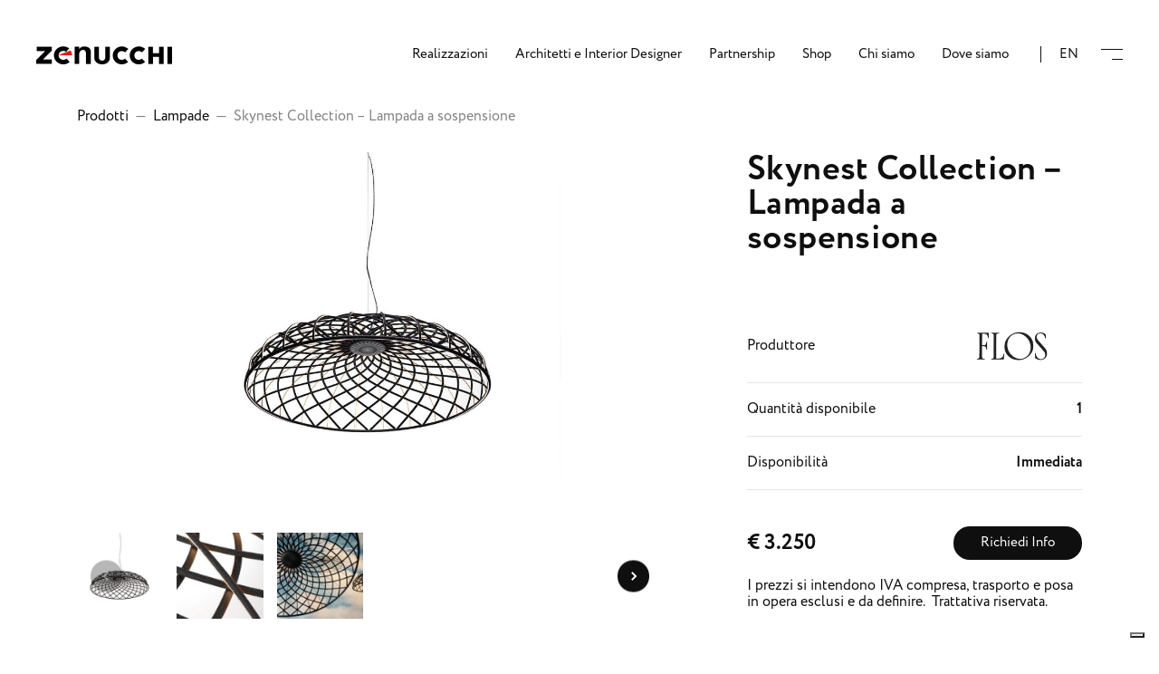

--- FILE ---
content_type: text/html; charset=UTF-8
request_url: https://www.zenucchi.it/shop/skynest-collection-lampada-a-sospensione/
body_size: 24396
content:
<!doctype html>
<html lang="it-IT">
<head>
  <meta charset="utf-8">
  <meta http-equiv="x-ua-compatible" content="ie=edge">
  <meta name="viewport" content="width=device-width, initial-scale=1, shrink-to-fit=no, maximum-scale=1, user-scalable=0">
  <meta name='robots' content='index, follow, max-image-preview:large, max-snippet:-1, max-video-preview:-1' />
<link rel="alternate" hreflang="en" href="https://www.zenucchi.it/en/shop/skynest-collection-suspension-lamp/" />
<link rel="alternate" hreflang="it" href="https://www.zenucchi.it/shop/skynest-collection-lampada-a-sospensione/" />
<link rel="alternate" hreflang="x-default" href="https://www.zenucchi.it/shop/skynest-collection-lampada-a-sospensione/" />
<meta name="dlm-version" content="5.1.6">
	<!-- This site is optimized with the Yoast SEO plugin v26.8 - https://yoast.com/product/yoast-seo-wordpress/ -->
	<title>Skynest Collection - Lampada a sospensione - Zenucchi Design Code</title>
<link data-rocket-prefetch href="https://scripts.clarity.ms" rel="dns-prefetch">
<link data-rocket-prefetch href="https://cs.iubenda.com" rel="dns-prefetch">
<link data-rocket-prefetch href="https://www.youtube.com" rel="dns-prefetch">
<link data-rocket-prefetch href="https://www.gstatic.com" rel="dns-prefetch">
<link data-rocket-prefetch href="https://cdn.iubenda.com" rel="dns-prefetch">
<link data-rocket-prefetch href="https://www.google-analytics.com" rel="dns-prefetch">
<link data-rocket-prefetch href="https://www.clarity.ms" rel="dns-prefetch">
<link data-rocket-prefetch href="https://snap.licdn.com" rel="dns-prefetch">
<link data-rocket-prefetch href="https://www.googletagmanager.com" rel="dns-prefetch">
<link data-rocket-prefetch href="https://connect.facebook.net" rel="dns-prefetch">
<link data-rocket-prefetch href="https://use.typekit.net" rel="dns-prefetch">
<link data-rocket-prefetch href="https://s3.amazonaws.com" rel="dns-prefetch">
<link data-rocket-prefetch href="https://static.hotjar.com" rel="dns-prefetch">
<link data-rocket-prefetch href="https://apiv2.popupsmart.com" rel="dns-prefetch">
<link data-rocket-prefetch href="https://zenucchi.agilecrm.com" rel="dns-prefetch">
<link data-rocket-prefetch href="https://www.google.com" rel="dns-prefetch">
<link data-rocket-prefetch href="https://stats2.agilecrm.com" rel="dns-prefetch">
<link data-rocket-prefetch href="https://cdn.leadchampion.com" rel="dns-prefetch"><link rel="preload" data-rocket-preload as="image" href="https://www.zenucchi.it/app/uploads/2023/05/skynest-collection-lampada-a-sospensione-1.jpg" fetchpriority="high">
	<meta name="description" content="Skynest firmata da Marcel Wanders Studio per Flos è una lampada a sospensione con struttura portante in alluminio rivestita in fibra tessile intrecciata." />
	<link rel="canonical" href="https://www.zenucchi.it/shop/skynest-collection-lampada-a-sospensione/" />
	<meta property="og:locale" content="it_IT" />
	<meta property="og:type" content="article" />
	<meta property="og:title" content="Skynest Collection - Lampada a sospensione - Zenucchi Design Code" />
	<meta property="og:description" content="Skynest firmata da Marcel Wanders Studio per Flos è una lampada a sospensione con struttura portante in alluminio rivestita in fibra tessile intrecciata." />
	<meta property="og:url" content="https://www.zenucchi.it/shop/skynest-collection-lampada-a-sospensione/" />
	<meta property="og:site_name" content="Zenucchi Design Code" />
	<meta property="article:publisher" content="https://www.facebook.com/zenucchiarredamento" />
	<meta property="article:modified_time" content="2026-01-21T15:42:43+00:00" />
	<meta property="og:image" content="https://www.zenucchi.it/app/uploads/2023/05/skynest-collection-lampada-a-sospensione-1.jpg" />
	<meta property="og:image:width" content="952" />
	<meta property="og:image:height" content="735" />
	<meta property="og:image:type" content="image/jpeg" />
	<meta name="twitter:card" content="summary_large_image" />
	<meta name="twitter:label1" content="Tempo di lettura stimato" />
	<meta name="twitter:data1" content="1 minuto" />
	<script type="application/ld+json" class="yoast-schema-graph">{"@context":"https://schema.org","@graph":[{"@type":"WebPage","@id":"https://www.zenucchi.it/shop/skynest-collection-lampada-a-sospensione/","url":"https://www.zenucchi.it/shop/skynest-collection-lampada-a-sospensione/","name":"Skynest Collection - Lampada a sospensione - Zenucchi Design Code","isPartOf":{"@id":"https://www.zenucchi.it/#website"},"primaryImageOfPage":{"@id":"https://www.zenucchi.it/shop/skynest-collection-lampada-a-sospensione/#primaryimage"},"image":{"@id":"https://www.zenucchi.it/shop/skynest-collection-lampada-a-sospensione/#primaryimage"},"thumbnailUrl":"https://www.zenucchi.it/app/uploads/2023/05/skynest-collection-lampada-a-sospensione-1.jpg","datePublished":"2023-05-30T13:42:24+00:00","dateModified":"2026-01-21T15:42:43+00:00","description":"Skynest firmata da Marcel Wanders Studio per Flos è una lampada a sospensione con struttura portante in alluminio rivestita in fibra tessile intrecciata.","breadcrumb":{"@id":"https://www.zenucchi.it/shop/skynest-collection-lampada-a-sospensione/#breadcrumb"},"inLanguage":"it-IT","potentialAction":[{"@type":"ReadAction","target":["https://www.zenucchi.it/shop/skynest-collection-lampada-a-sospensione/"]}]},{"@type":"ImageObject","inLanguage":"it-IT","@id":"https://www.zenucchi.it/shop/skynest-collection-lampada-a-sospensione/#primaryimage","url":"https://www.zenucchi.it/app/uploads/2023/05/skynest-collection-lampada-a-sospensione-1.jpg","contentUrl":"https://www.zenucchi.it/app/uploads/2023/05/skynest-collection-lampada-a-sospensione-1.jpg","width":952,"height":735},{"@type":"BreadcrumbList","@id":"https://www.zenucchi.it/shop/skynest-collection-lampada-a-sospensione/#breadcrumb","itemListElement":[{"@type":"ListItem","position":1,"name":"Home","item":"https://www.zenucchi.it/"},{"@type":"ListItem","position":2,"name":"Prodotti","item":"https://www.zenucchi.it/shop/"},{"@type":"ListItem","position":3,"name":"Skynest Collection &#8211; Lampada a sospensione"}]},{"@type":"WebSite","@id":"https://www.zenucchi.it/#website","url":"https://www.zenucchi.it/","name":"Zenucchi Design Code","description":"Interior Design e Arredamento Moderno","potentialAction":[{"@type":"SearchAction","target":{"@type":"EntryPoint","urlTemplate":"https://www.zenucchi.it/search/{search_term_string}"},"query-input":{"@type":"PropertyValueSpecification","valueRequired":true,"valueName":"search_term_string"}}],"inLanguage":"it-IT"}]}</script>
	<!-- / Yoast SEO plugin. -->


<link rel='dns-prefetch' href='//www.google.com' />
<link rel='dns-prefetch' href='//use.typekit.net' />

<style id='wp-img-auto-sizes-contain-inline-css' type='text/css'>
img:is([sizes=auto i],[sizes^="auto," i]){contain-intrinsic-size:3000px 1500px}
/*# sourceURL=wp-img-auto-sizes-contain-inline-css */
</style>
<link rel="stylesheet" href="https://www.zenucchi.it/wp-includes/css/dist/components/style.min.css?ver=6.9">
<link rel="stylesheet" href="https://www.zenucchi.it/wp-includes/css/dist/preferences/style.min.css?ver=6.9">
<link rel="stylesheet" href="https://www.zenucchi.it/wp-includes/css/dist/block-editor/style.min.css?ver=6.9">
<link rel="stylesheet" href="https://www.zenucchi.it/app/plugins/popup-maker/dist/packages/block-library-style.css?ver=dbea705cfafe089d65f1">
<link rel="stylesheet" href="https://use.typekit.net/qii3oky.css">
<link rel="stylesheet" href="https://www.zenucchi.it/app/plugins/mailin/css/mailin-front.css?ver=6.9">
<script type="text/javascript" id="wpml-cookie-js-extra">
/* <![CDATA[ */
var wpml_cookies = {"wp-wpml_current_language":{"value":"it","expires":1,"path":"/"}};
var wpml_cookies = {"wp-wpml_current_language":{"value":"it","expires":1,"path":"/"}};
//# sourceURL=wpml-cookie-js-extra
/* ]]> */
</script>
<script type="text/javascript" src="https://www.zenucchi.it/app/plugins/sitepress-multilingual-cms/res/js/cookies/language-cookie.js?ver=486900" id="wpml-cookie-js" defer="defer" data-wp-strategy="defer"></script>
<script type="text/javascript" src="https://www.zenucchi.it/wp-includes/js/jquery/jquery.min.js?ver=3.7.1" id="jquery-core-js"></script>
<script type="text/javascript" src="https://www.zenucchi.it/wp-includes/js/jquery/jquery-migrate.min.js?ver=3.4.1" id="jquery-migrate-js"></script>
<script type="text/javascript" id="3d-flip-book-client-locale-loader-js-extra">
/* <![CDATA[ */
var FB3D_CLIENT_LOCALE = {"ajaxurl":"https://www.zenucchi.it/wp-admin/admin-ajax.php","dictionary":{"Table of contents":"Table of contents","Close":"Close","Bookmarks":"Bookmarks","Thumbnails":"Thumbnails","Search":"Search","Share":"Share","Facebook":"Facebook","Twitter":"Twitter","Email":"Email","Play":"Play","Previous page":"Previous page","Next page":"Next page","Zoom in":"Zoom in","Zoom out":"Zoom out","Fit view":"Fit view","Auto play":"Auto play","Full screen":"Full screen","More":"More","Smart pan":"Smart pan","Single page":"Single page","Sounds":"Sounds","Stats":"Stats","Print":"Print","Download":"Download","Goto first page":"Goto first page","Goto last page":"Goto last page"},"images":"https://www.zenucchi.it/app/plugins/interactive-3d-flipbook-powered-physics-engine/assets/images/","jsData":{"urls":[],"posts":{"ids_mis":[],"ids":[]},"pages":[],"firstPages":[],"bookCtrlProps":[],"bookTemplates":[]},"key":"3d-flip-book","pdfJS":{"pdfJsLib":"https://www.zenucchi.it/app/plugins/interactive-3d-flipbook-powered-physics-engine/assets/js/pdf.min.js?ver=4.3.136","pdfJsWorker":"https://www.zenucchi.it/app/plugins/interactive-3d-flipbook-powered-physics-engine/assets/js/pdf.worker.js?ver=4.3.136","stablePdfJsLib":"https://www.zenucchi.it/app/plugins/interactive-3d-flipbook-powered-physics-engine/assets/js/stable/pdf.min.js?ver=2.5.207","stablePdfJsWorker":"https://www.zenucchi.it/app/plugins/interactive-3d-flipbook-powered-physics-engine/assets/js/stable/pdf.worker.js?ver=2.5.207","pdfJsCMapUrl":"https://www.zenucchi.it/app/plugins/interactive-3d-flipbook-powered-physics-engine/assets/cmaps/"},"cacheurl":"https://www.zenucchi.it/app/uploads/3d-flip-book/cache/","pluginsurl":"https://www.zenucchi.it/app/plugins/","pluginurl":"https://www.zenucchi.it/app/plugins/interactive-3d-flipbook-powered-physics-engine/","thumbnailSize":{"width":"150","height":"150"},"version":"1.16.17"};
//# sourceURL=3d-flip-book-client-locale-loader-js-extra
/* ]]> */
</script>
<script type="text/javascript" src="https://www.zenucchi.it/app/plugins/interactive-3d-flipbook-powered-physics-engine/assets/js/client-locale-loader.js?ver=1.16.17" id="3d-flip-book-client-locale-loader-js" async="async" data-wp-strategy="async"></script>
<script type="text/javascript" id="sib-front-js-js-extra">
/* <![CDATA[ */
var sibErrMsg = {"invalidMail":"Please fill out valid email address","requiredField":"Please fill out required fields","invalidDateFormat":"Please fill out valid date format","invalidSMSFormat":"Please fill out valid phone number"};
var ajax_sib_front_object = {"ajax_url":"https://www.zenucchi.it/wp-admin/admin-ajax.php","ajax_nonce":"11c326db11","flag_url":"https://www.zenucchi.it/app/plugins/mailin/img/flags/"};
//# sourceURL=sib-front-js-js-extra
/* ]]> */
</script>
<script type="text/javascript" src="https://www.zenucchi.it/app/plugins/mailin/js/mailin-front.js?ver=1769090438" id="sib-front-js-js"></script>
<meta name="generator" content="WPML ver:4.8.6 stt:1,27;" />
    <link rel="apple-touch-icon" href="https://www.zenucchi.it/app/themes/zenucchi-theme/dist/images/apple-touch-icon_99cd007d.png" />
    <style>/*! normalize.css v8.0.1 | MIT License | github.com/necolas/normalize.css */html{line-height:1.15;-webkit-text-size-adjust:100%}body{margin:0}main{display:block}h1{font-size:2em;margin:.67em 0}hr{box-sizing:content-box;height:0;overflow:visible}pre{font-family:monospace,monospace;font-size:1em}a{background-color:transparent}abbr[title]{border-bottom:none;text-decoration:underline;text-decoration:underline dotted}b,strong{font-weight:bolder}code,kbd,samp{font-family:monospace,monospace;font-size:1em}small{font-size:80%}sub,sup{font-size:75%;line-height:0;position:relative;vertical-align:baseline}sub{bottom:-.25em}sup{top:-.5em}img{border-style:none}button,input,optgroup,select,textarea{font-family:inherit;font-size:100%;line-height:1.15;margin:0}button,input{overflow:visible}button,select{text-transform:none}[type=button],[type=reset],[type=submit],button{-webkit-appearance:button}[type=button]::-moz-focus-inner,[type=reset]::-moz-focus-inner,[type=submit]::-moz-focus-inner,button::-moz-focus-inner{border-style:none;padding:0}[type=button]:-moz-focusring,[type=reset]:-moz-focusring,[type=submit]:-moz-focusring,button:-moz-focusring{outline:1px dotted ButtonText}fieldset{padding:.35em .75em .625em}legend{box-sizing:border-box;color:inherit;display:table;max-width:100%;padding:0;white-space:normal}progress{vertical-align:baseline}textarea{overflow:auto}[type=checkbox],[type=radio]{box-sizing:border-box;padding:0}[type=number]::-webkit-inner-spin-button,[type=number]::-webkit-outer-spin-button{height:auto}[type=search]{-webkit-appearance:textfield;outline-offset:-2px}[type=search]::-webkit-search-decoration{-webkit-appearance:none}::-webkit-file-upload-button{-webkit-appearance:button;font:inherit}details{display:block}summary{display:list-item}[hidden],template{display:none}*,:after,:before{-webkit-box-sizing:border-box!important;box-sizing:border-box!important}html{-webkit-overflow-scrolling:touch;overflow-x:hidden;overflow-y:scroll}body{position:relative;color:#0f0f0f;font-size:14px;font-family:circe,Helvetica,Arial,sans-serif;-webkit-font-smoothing:antialiased;-moz-osx-font-smoothing:grayscale}@media (min-width:53.125em){body{font-size:16px}}.main{min-height:100vh;display:-webkit-box;display:-ms-flexbox;display:flex;-ms-flex-wrap:wrap;flex-wrap:wrap}.admin-bar.logged-in .main{min-height:calc(100vh - 46px)}@media (min-width:53.125em){.admin-bar.logged-in .main{min-height:calc(100vh - 32px)}}.main__content{background:#fff;position:relative}*,:focus,:hover{-webkit-tap-highlight-color:transparent!important}a{text-decoration:none;-webkit-transition:color .5s;-o-transition:color .5s;transition:color .5s;color:#0f0f0f}a:hover{color:#838383}h1,h2,h3,h4,h5,h6,ol,p,ul{margin:0;padding:0}h1,h2,h3,h4,h5,h6{line-height:1;color:#0f0f0f}ol,ul{list-style-type:none}p{line-height:168.75%;font-weight:300}figure{margin:0}p strong{color:#0f0f0f}.error{color:red!important}[class*=-upper]{text-transform:uppercase}[class*=-aligncenter]{text-align:center}@media (min-width:40em){[class*=-alignright][class*="--cell"][class*=-sm]{text-align:right}}@media (min-width:53.125em){[class*=-alignright]{text-align:right}}[class*="--mw"]{max-width:1246px;margin:0 auto}[class*="--mw-small"]{max-width:540px;margin:0 auto}[class*="--bg-gray"]{background-color:#e8e5e3}[class*="--mheight"]{min-height:70vw}@media (min-width:53.125em){[class*="--mheight"]{min-height:100vh}.admin-bar.logged-in [class*="--mheight"]{min-height:calc(100vh - 32px)}}[class*="--hidden"]{display:none}[class*=-ltsp-10]{letter-spacing:.01em}[class*=-ltsp-180]{letter-spacing:.18em}[class*=__title]{color:#0f0f0f;font-family:circe,Helvetica,Arial,sans-serif}[class*=__title]:not([class*=-fz]){font-size:1em}[class*=__title][class*=-line]{display:-webkit-box;display:-ms-flexbox;display:flex}[class*=__title][class*=-line]:before{width:20px;-webkit-box-flex:0;-ms-flex:0 0 auto;flex:0 0 auto;position:relative;top:10px;display:block;content:"";height:6px;margin-right:10px;background-color:#0f0f0f}@media (min-width:53.125em){[class*=__title][class*=-line]:before{top:18px;width:40px;margin-right:20px}}[class*=__title]:not([class*=-fbase]):not([class*=-ltsp]){letter-spacing:.01em}[class*=__title][class*=-fbase]{font-family:circe,Helvetica,Arial,sans-serif}[class*=__title][class*=-fbase]:not([class*=-ltsp]){letter-spacing:.18em}[class*=__title] a{color:#0f0f0f}[class*=__title] a:hover{color:#838383}[class*=-fz-10]{font-size:10px}[class*=-fz-11]{font-size:11px}[class*=-fz-12]{font-size:12px}[class*=-fz-13]{font-size:13px}[class*=-fz-14]{font-size:1em}@media (min-width:53.125em){[class*=-fz-14]{font-size:.875em}}[class*=-fz-15]{font-size:.9375em}[class*=-fz-16px]{font-size:1em}[class*=-fz-18]{font-size:1.125em}[class*=-fz-20]{font-size:1.25em}[class*=-fz-24]{font-size:1.5em}[class*=-fz-28]{font-size:1.71429em}@media (min-width:53.125em){[class*=-fz-28]{font-size:1.75em}}[class*=-fz-30]{font-size:1.85714em}@media (min-width:53.125em){[class*=-fz-30]{font-size:1.875em}}[class*=-fz-32]{font-size:2em}@media (min-width:53.125em){[class*=-fz-32]{font-size:2em}}[class*=-fz-38]{font-size:2.42857em}@media (min-width:53.125em){[class*=-fz-38]{font-size:2.375em}}[class*=-fz-48]{font-size:3.14286em}@media (min-width:53.125em){[class*=-fz-48]{font-size:3em}}[class*=-fz-80]{font-size:2.85714em}@media (min-width:53.125em){[class*=-fz-80]{font-size:5em}}[class*=-bg-primary]{background-color:#0f0f0f}
   .grecaptcha-badge {
    visibility: collapse!important;
   }
   .loading .main, .loading .banner, .loading .popup {
        visibility: hidden!important;
    }

        .popup {
            visibility: hidden;
        }

        html {
            overflow: hidden;
        }
        .preloader {
            position: fixed;
            top: 0;
            left: 0;
            bottom: 0;
            right: 0;
            z-index: 9999999999;
            background-color: #fff;
            opacity: 0;
            visibility: hidden;
           /* -webkit-transition: visibility .5s 1.5s, opacity .5s 1.5s;
            -moz-transition: visibility .5s 1.5s, opacity .5s 1.5s;
            -ms-transition: visibility .5s 1.5s, opacity .5s 1.5s;
            -o-transition: visibility .5s 1.5s, opacity .5s 1.5s;
            transition: visibility .5s 1.5s, opacity .5s 1.5s;*/
            -webkit-transition: visibility .75s, opacity .75s;
            -moz-transition: visibility .75s, opacity .75s;
            -ms-transition: visibility .75s, opacity .75s;
            -o-transition: visibility .75s, opacity .75s;
            transition: visibility .75s, opacity .75s;
        }
                .preloader__brand {
          position: absolute;
          /*height: 21px;
          width: 144px;*/
          height: 40px;
          width: 300px;
          top: 50%;
          left: 50%;
          margin: -20px 0 0 -150px;
         /* -webkit-transition: transform .5s, opacity .5s;
          -moz-transition: transform .5s, opacity .5s;
          -ms-transition: transform .5s, opacity .5s;
          -o-transition: transform .5s, opacity .5s;
          transition: transform .5s, opacity .5s;
          -webkit-transform: translate3d(0, -20px, 0);
          -ms-transform: translate3d(0, -20px, 0);
          -o-transform: translate3d(0, -20px, 0);
          transform: translate3d(0, -20px, 0);*/
          /*overflow: hidden;
          opacity: 0;
*/          -webkit-tap-highlight-color: transparent !important;
        }

        /*.preloader--loading .preloader__brand{
            -webkit-transform: translate3d(0, 0, 0);
            -ms-transform: translate3d(0, 0, 0);
            -o-transform: translate3d(0, 0, 0);
            transform: translate3d(0, 0, 0);
            opacity: 1;
        }*/

        .preloader__brand > span {
          position: absolute;
          background-size: auto 87px;
          background-repeat: no-repeat;
          background-image: url(https://www.zenucchi.it/app/themes/zenucchi-theme/dist/images/logo_9384ced0.png);
          bottom: 0;
          height: 40px;
          overflow: hidden;
          text-indent: 120%;
          white-space: nowrap;
          opacity: 1;
          transition: transform .75s, opacity .5s;
        }

        .preloader__brand > .z {
          left: 0;
          width: 36px;
          background-position: left bottom;
        }

        .preloader__brand > .e {
          left: 38px;
          width: 42px;
          background-position: -36px bottom;
        }

        .preloader__brand > .n {
          left: 85px;
          width: 37px;
          background-position: -85px bottom;
        }

        .preloader__brand > .u {
          left: 128px;
          width: 36px;
          background-position: -128px bottom;
        }

        .preloader__brand > .c--first {
          left: 168px;
          width: 36px;
          background-position: -168px bottom;
        }

        .preloader__brand > .c--second {
          left: 206px;
          width: 35px;
          background-position: -206px bottom;
        }

        .preloader__brand > .h {
          left: 247px;
          width: 35px;
          background-position: -247px bottom;
        }

        .preloader__brand > .i {
          left: 289px;
          width: 11px;
          background-position: -289px bottom;
        }

        .preloader--loading .preloader__brand> span {
          opacity: 0;
        }
        .preloader--loading .preloader__brand> .z {
          -webkit-transform: translate3d(-200px, 0, 0);
          -moz-transform: translate3d(-200px, 0, 0);
          -ms-transform: translate3d(-200px, 0, 0);
          -o-transform: translate3d(-200px, 0, 0);
          transform: translate3d(-200px, 0, 0);
        }

        .preloader--loading .preloader__brand> .e {
          -webkit-transform: translate3d(-150px, 0, 0);
          -moz-transform: translate3d(-150px, 0, 0);
          -ms-transform: translate3d(-150px, 0, 0);
          -o-transform: translate3d(-150px, 0, 0);
          transform: translate3d(-150px, 0, 0);
        }

        .preloader--loading .preloader__brand> .n {
          -webkit-transform: translate3d(-100px, 0, 0);
          -moz-transform: translate3d(-100px, 0, 0);
          -ms-transform: translate3d(-100px, 0, 0);
          -o-transform: translate3d(-100px, 0, 0);
          transform: translate3d(-100px, 0, 0);
        }

        .preloader--loading .preloader__brand> .u {
          -webkit-transform: translate3d(-50px, 0, 0);
          -moz-transform: translate3d(-50px, 0, 0);
          -ms-transform: translate3d(-50px, 0, 0);
          -o-transform: translate3d(-50px, 0, 0);
          transform: translate3d(-50px, 0, 0);
        }

        .preloader--loading .preloader__brand> .c--first {
          -webkit-transform: translate3d(50px, 0, 0);
          -moz-transform: translate3d(50px, 0, 0);
          -ms-transform: translate3d(50px, 0, 0);
          -o-transform: translate3d(50px, 0, 0);
          transform: translate3d(50px, 0, 0);
        }

        .preloader--loading .preloader__brand> .c--second {
          -webkit-transform: translate3d(100px, 0, 0);
          -moz-transform: translate3d(100px, 0, 0);
          -ms-transform: translate3d(100px, 0, 0);
          -o-transform: translate3d(100px, 0, 0);
          transform: translate3d(100px, 0, 0);
        }

        .preloader--loading .preloader__brand> .h {
          -webkit-transform: translate3d(150px, 0, 0);
          -moz-transform: translate3d(150px, 0, 0);
          -ms-transform: translate3d(150px, 0, 0);
          -o-transform: translate3d(150px, 0, 0);
          transform: translate3d(150px, 0, 0);
        }

        .preloader--loading .preloader__brand> .i {
          -webkit-transform: translate3d(200px, 0, 0);
          -moz-transform: translate3d(200px, 0, 0);
          -ms-transform: translate3d(200px, 0, 0);
          -o-transform: translate3d(200px, 0, 0);
          transform: translate3d(200px, 0, 0);
        }

        /* line 77, resources/assets/styles/layouts/_header.scss 

        
        @media (min-width: 53.125em) {

          .preloader__brand {
            height: 21px;
            width: 150px;
          }
        }
        */

        /* line 84, resources/assets/styles/layouts/_header.scss 
        .preloader__logo > span {
          display: block;
          overflow: hidden;
          background-size: 100% auto;
          background-repeat: no-repeat;
          background-image: url(https://www.zenucchi.it/app/themes/zenucchi-theme/dist/images/logo_9384ced0.png);
          position: absolute;
          height: 100%;
          top: 0;
          width: 100%;
          left: 0;
          content: '';
          -webkit-transition: transform .5s;
          -o-transition: transform .5s;
          transition: transform .5s;
        }

        .preloader__logo {
          position: absolute;
          height: 100%;
          top: 0;
          width: 100%;
          left: 0;
          overflow: hidden;
          text-indent: 120%;
          white-space: nowrap;
          -webkit-transition: transform .5s .5s;
          -o-transition: transform .5s .5s;
          transition: transform .5s .5s;
        }



        /* line 105, resources/assets/styles/layouts/_header.scss 

        .preloader__brand .preloader__logo:nth-child(1) > span {
          background-position: center bottom;
        }


        .preloader__brand .preloader__logo:nth-child(2) {
          -webkit-transform: translate3d(-100%, 0, 0);
                  transform: translate3d(-100%, 0, 0);
        }

        .preloader__brand .preloader__logo:nth-child(2)  > span {
          background-position: center top;
          -webkit-transform: translate3d(100%, 0, 0);
                  transform: translate3d(100%, 0, 0);
        }

        
        .preloader__container {
          height: 5.71429em;
          width: 100%;
        }

        @media (min-width: 53.125em) {

          .preloader__container {
            height: 7.5em;
          }
        }
        */
        .preloader--loading {
            opacity: 1;
            visibility: visible; 
        }
        .temporary {
  position: fixed;
  height: 100%;
  top: 0;
  width: 100%;
  left: 0;
  background-color: #0f0f0f;
  z-index: 999999999999999999999999;
  color: #fff;
  display: -webkit-box;
  display: -ms-flexbox;
  display: flex;
  -ms-flex-wrap: wrap;
      flex-wrap: wrap;
  -webkit-box-align: center;
      -ms-flex-align: center;
          align-items: center;
}

/* line 20, resources/assets/styles/layouts/_footer.scss */

.temporary__title {
  width: 100%;
  color: #fff;
}

@media (min-width: 53.125em) {
  /* line 12, resources/assets/styles/layouts/_footer.scss */

  .temporary {
    display: none;
  }
}

    </style>
    
 

<!-- Google Tag Manager -->
<script>window.dataLayer = window.dataLayer || [];
        window.dataLayer.push({
          originalLocation: document.location.protocol + '//' +
                            document.location.hostname +
                            document.location.pathname +
                            document.location.search
        });
(function(w,d,s,l,i){w[l]=w[l]||[];w[l].push({'gtm.start':
new Date().getTime(),event:'gtm.js'});var f=d.getElementsByTagName(s)[0],
j=d.createElement(s),dl=l!='dataLayer'?'&l='+l:'';j.async=true;j.src=
'https://www.googletagmanager.com/gtm.js?id='+i+dl;f.parentNode.insertBefore(j,f);
})(window,document,'script','dataLayer','GTM-59LXG52');</script>
<!-- End Google Tag Manager --><link rel="icon" href="https://www.zenucchi.it/app/uploads/2019/07/cropped-favicon-32x32.png" sizes="32x32" />
<link rel="icon" href="https://www.zenucchi.it/app/uploads/2019/07/cropped-favicon-192x192.png" sizes="192x192" />
<meta name="msapplication-TileImage" content="https://www.zenucchi.it/app/uploads/2019/07/cropped-favicon-270x270.png" />
<meta name="generator" content="WP Rocket 3.20.3" data-wpr-features="wpr_preconnect_external_domains wpr_oci wpr_desktop" /></head>
<body data-barba="wrapper" id="app" class="loading">
<!-- Google Tag Manager (noscript) -->
<noscript><iframe src="https://www.googletagmanager.com/ns.html?id=GTM-59LXG52"
height="0" width="0" style="display:none;visibility:hidden"></iframe></noscript>
<!-- End Google Tag Manager (noscript) -->
    <div class="wp-singular products-template-default single single-products postid-44572 wp-theme-zenucchi-themeresources app skynest-collection-lampada-a-sospensione app-data index-data singular-data single-data single-products-data single-products-skynest-collection-lampada-a-sospensione-data"  data-barba="container">
                <header  class="banner banner--shrink" role="banner" data-scroll-anim="class" data-scroll-start="bottom-top" data-scroll-trigger=".product--single" data-scroll-start-offset="-120" data-scroll-class="banner--inview" data-scroll-disable-mobile="false">
	<div  class="banner__menu" id="banner_menu">
		<div class="banner__wrapper banner__wrapper--grid-aic banner__wrapper--shrink-fw">
						<div class="banner__quotes banner__quotes--shrink-right-only banner__quotes--cell-s6">
				<div class="banner__quote banner__quote--fz-32">
					&ldquo;La tua casa dovrebbe raccontare la storia di chi sei, ed essere una collezione di ciò che ami.&rdquo;
				</div>
				<div class="banner__author">
					<span class="banner__name banner__name--fz-12">
						Nate Berkus, Interior Designer
					</span>
				</div>
			</div> 
									<div class="banner__navigation banner__navigation--cell-s6"> 
                				<ul id="menu" class="banner__list banner__list--shrink-double"><li class="banner__item banner__item--type-post_type_archive banner__item--object-projects banner__item--306 banner__item--realizzazioni"><a href="https://www.zenucchi.it/realizzazioni/"class="banner__link">Realizzazioni</a></li>
<li class="banner__item banner__item--type-post_type banner__item--object-page banner__item--2505 banner__item--architetti-e-interior-designer"><a href="https://www.zenucchi.it/arredi-per-architetti-e-interior-designer/"class="banner__link">Architetti e Interior Designer</a></li>
<li class="banner__item banner__item--type-post_type banner__item--object-page banner__item--3074 banner__item--partnership"><a href="https://www.zenucchi.it/progettazione-arredamenti/"class="banner__link">Partnership</a></li>
<li class="banner__item banner__item--type-post_type banner__item--object-page banner__item--20045 banner__item--shop"><a href="https://www.zenucchi.it/shop-page/"class="banner__link">Shop</a></li>
<li class="banner__item banner__item--type-post_type banner__item--object-page banner__item--303 banner__item--chi-siamo"><a href="https://www.zenucchi.it/progettazione-arredi/"class="banner__link">Chi siamo</a></li>
<li class="banner__item banner__item--type-post_type banner__item--object-page banner__item--305 banner__item--dove-siamo"><a href="https://www.zenucchi.it/showroom/"class="banner__link">Dove siamo</a></li>
<li class="banner__item banner__item--type-post_type banner__item--object-page banner__item--1722 banner__item--prodotti"><a href="https://www.zenucchi.it/prodotti/"class="banner__link">Prodotti</a></li>
<li class="banner__item banner__item--type-post_type banner__item--object-page banner__item--5245 banner__item--cataloghi"><a href="https://www.zenucchi.it/cataloghi/"class="banner__link">Cataloghi</a></li>
<li class="banner__item banner__item--type-post_type banner__item--object-page banner__item--959 banner__item--brands banner__item--bottom-item"><a href="https://www.zenucchi.it/marchi-arredamento/"class="banner__link">Brands</a></li>
<li class="banner__item banner__item--type-post_type banner__item--object-page banner__item--31 banner__item--artisti banner__item--bottom-item"><a href="https://www.zenucchi.it/artisti-arredamento/"class="banner__link">Artisti</a></li>
<li class="banner__item banner__item--type-post_type banner__item--object-page banner__item--1297 banner__item--architetti banner__item--bottom-item"><a href="https://www.zenucchi.it/architetti/"class="banner__link">Architetti</a></li>
<li class="banner__item banner__item--type-post_type banner__item--object-page current_page_parent banner__item--304 banner__item--news banner__item--bottom-item"><a href="https://www.zenucchi.it/news-arredamento/"class="banner__link">News</a></li>
<li class="banner__item banner__item--type-post_type banner__item--object-page banner__item--300 banner__item--contattaci banner__item--bottom-item"><a href="https://www.zenucchi.it/contatti/"class="banner__link">Contattaci</a></li>
</ul>
             </div>
					</div>
		
		<footer class="banner__footer banner__footer--grow-md-top banner__footer--cell banner__footer--shrink">
			<div class="banner__footer-container banner__footer-container--mw banner__footer-container--grid-aic-jcsb">
				<nav class="banner__social banner__social--cell-s6-sm">
					 						<a href="https://www.facebook.com/zenucchidesigncode/" target="_blank"><svg id="Layer_1" data-name="Layer 1" xmlns="http://www.w3.org/2000/svg" viewBox="0 0 10 19"><path d="M6.44 4.91V7h3.27l-.43 3.31H6.44v8.46H3v-8.45H.18V7H3V4.58C3 1.75 4.75.22 7.27.22a23.24 23.24 0 012.55.13V3.3H8.08c-1.37 0-1.64.7-1.64 1.61z"/></svg></a>
					 						<a href="https://www.youtube.com/user/zenucchiofficial" target="_blank"><svg id="Layer_1" data-name="Layer 1" xmlns="http://www.w3.org/2000/svg" viewBox="0 0 24 24"><path d="M23.5 6.2a3 3 0 00-2.09-2.08c-1.87-.5-9.4-.5-9.4-.5s-7.51 0-9.39.5A3 3 0 00.53 6.2 31.48 31.48 0 000 12a31.08 31.08 0 00.53 5.78 3 3 0 002.09 2.09c1.86.5 9.39.5 9.39.5s7.51 0 9.4-.5a3 3 0 002.08-2.09A30.22 30.22 0 0024 12a31.44 31.44 0 00-.5-5.8zM9.61 15.6V8.41L15.87 12z"/></svg></a>
					 						<a href="https://www.instagram.com/zenucchidesigncode/" target="_blank"><svg id="Livello_1" data-name="Livello 1" xmlns="http://www.w3.org/2000/svg" viewBox="0 0 24 24"><path d="M8 12a4 4 0 114 4 4 4 0 01-4-4m-2.16 0A6.16 6.16 0 1012 5.84 6.16 6.16 0 005.84 12M17 5.59a1.44 1.44 0 101.44-1.44A1.43 1.43 0 0017 5.59M7.15 21.77a7 7 0 01-2.23-.41 3.64 3.64 0 01-1.37-.9 3.52 3.52 0 01-.9-1.38 6.67 6.67 0 01-.42-2.23c-.06-1.27-.07-1.65-.07-4.85s0-3.59.07-4.85a6.67 6.67 0 01.42-2.23 3.52 3.52 0 01.9-1.38 3.64 3.64 0 011.37-.9 6.74 6.74 0 012.23-.41c1.27-.06 1.65-.07 4.85-.07s3.59 0 4.85.07a6.74 6.74 0 012.23.41 3.75 3.75 0 011.38.9 3.61 3.61 0 01.89 1.38 6.37 6.37 0 01.42 2.23c.06 1.26.07 1.65.07 4.85s0 3.58-.07 4.85a6.42 6.42 0 01-.42 2.23 3.61 3.61 0 01-.89 1.38 3.75 3.75 0 01-1.38.9 7 7 0 01-2.23.41c-1.26.06-1.64.06-4.85.06s-3.58 0-4.85-.06M7.05.07a8.71 8.71 0 00-2.91.56A5.79 5.79 0 002 2 5.94 5.94 0 00.63 4.14a8.71 8.71 0 00-.56 2.91C0 8.33 0 8.74 0 12s0 3.67.07 5a8.76 8.76 0 00.56 2.91 6.15 6.15 0 003.51 3.51 9 9 0 002.91.56C8.33 24 8.74 24 12 24s3.67 0 4.95-.07a9 9 0 002.91-.56A6 6 0 0022 22a5.91 5.91 0 001.38-2.13 8.76 8.76 0 00.55-2.87c.07-1.33.07-1.74.07-5s0-3.67-.07-4.95a8.71 8.71 0 00-.56-2.91A6.07 6.07 0 0019.86.63 8.71 8.71 0 0017 .07C15.67 0 15.26 0 12 0S8.33 0 7.05.07"/></svg></a>
					 						<a href="https://www.pinterest.it/zenucchidesigncode/_saved/" target="_blank"><svg role="img" viewBox="0 0 24 24" xmlns="http://www.w3.org/2000/svg"><path d="M12.017 0C5.396 0 .029 5.367.029 11.987c0 5.079 3.158 9.417 7.618 11.162-.105-.949-.199-2.403.041-3.439.219-.937 1.406-5.957 1.406-5.957s-.359-.72-.359-1.781c0-1.663.967-2.911 2.168-2.911 1.024 0 1.518.769 1.518 1.688 0 1.029-.653 2.567-.992 3.992-.285 1.193.6 2.165 1.775 2.165 2.128 0 3.768-2.245 3.768-5.487 0-2.861-2.063-4.869-5.008-4.869-3.41 0-5.409 2.562-5.409 5.199 0 1.033.394 2.143.889 2.741.099.12.112.225.085.345-.09.375-.293 1.199-.334 1.363-.053.225-.172.271-.401.165-1.495-.69-2.433-2.878-2.433-4.646 0-3.776 2.748-7.252 7.92-7.252 4.158 0 7.392 2.967 7.392 6.923 0 4.135-2.607 7.462-6.233 7.462-1.214 0-2.354-.629-2.758-1.379l-.749 2.848c-.269 1.045-1.004 2.352-1.498 3.146 1.123.345 2.306.535 3.55.535 6.607 0 11.985-5.365 11.985-11.987C23.97 5.39 18.592.026 11.985.026L12.017 0z"/></svg></a>
					                                        <a href="https://www.lacarrara.it/" target="_blank" class="banner__academy">
                        <em>Design partner of</em><br/>
                        <img src="https://www.zenucchi.it/app/uploads/2020/08/acl.png" style="height: 32px;position: relative;top: 8px;" />
                    </a>
                    				</nav>
				<div class="banner__info banner__info--grid banner__info--cell-s6-sm">
					<p>© Zenucchi Design Code &#8211; P.IVA 03527160166 &#8211; <a href="https://www.zenucchi.it/privacy-policy/">Privacy Policy</a> &#8211; <a href="https://www.zenucchi.it/cookie-policy/">Cookie Policy</a></p>
                    <a href="https://www.bspkn.it" target="_blank" class="banner__credits">
                        <svg id="Layer_1" data-name="Layer 1" xmlns="http://www.w3.org/2000/svg" viewBox="0 0 237 63"><path d="M88.69 36.26a7.22 7.22 0 01-.54 2.9 5.76 5.76 0 01-1.51 2.14 6.48 6.48 0 01-2.32 1.33 8.91 8.91 0 01-2.86.45H71.4V19.92H81a8.9 8.9 0 014 .83 5.73 5.73 0 012.52 2.35 7 7 0 01.88 3.53 4.64 4.64 0 01-.83 2.84 6.58 6.58 0 01-1.71 1.74 7 7 0 012 1.8 5.18 5.18 0 01.83 3.25zm-6-9.34a2 2 0 00-.48-1.33 2 2 0 00-1.59-.59h-3.54v3.76h3.54a2 2 0 001.56-.55 1.93 1.93 0 00.49-1.32zm.34 9a2.18 2.18 0 00-.49-1.43 2 2 0 00-1.54-.58h-3.92v4h3.84a1.93 1.93 0 001.58-.6 2.13 2.13 0 00.5-1.38zM108.85 43H93.11V19.92h15.74V25h-10v3.9h8.59v5h-8.63V38h10zm20.67-7a6.4 6.4 0 01-1.2 3.92 7.34 7.34 0 01-3.24 2.5 11.51 11.51 0 01-4.5.85 16.63 16.63 0 01-5-.68 9.16 9.16 0 01-3.77-2.37l3.65-3.66a5 5 0 002.26 1.25 10.92 10.92 0 002.91.39c2.21 0 3.32-.69 3.32-2.08a1.91 1.91 0 00-.46-1.36 2.54 2.54 0 00-1.52-.62l-2.8-.4a7.75 7.75 0 01-4.65-2 6.35 6.35 0 01-1.6-4.74 6.76 6.76 0 013.94-6.37 10 10 0 014.54-.93 13.9 13.9 0 014.48.66 8.5 8.5 0 013.33 2.1L125.6 26a4 4 0 00-1.92-1.13 11.4 11.4 0 00-2.48-.24 3 3 0 00-2.08.65 2 2 0 00-.72 1.49 1.51 1.51 0 00.46 1.08 2.78 2.78 0 001.59.68l2.8.38a7.92 7.92 0 014.56 1.92 5 5 0 011.31 2.17 9.53 9.53 0 01.4 3zM151 27.37a7.5 7.5 0 01-.92 3.65 7.12 7.12 0 01-2.67 2.75 8.23 8.23 0 01-4.27 1h-3.48V43H134V19.92h9.17a8.23 8.23 0 014.27 1 7.09 7.09 0 012.72 2.74 7.6 7.6 0 01.84 3.71zm-5.67 0a2.34 2.34 0 00-.31-1.16 2.16 2.16 0 00-.86-.86 2.61 2.61 0 00-1.32-.32h-3.24v4.67h3.23a2.61 2.61 0 001.32-.32 2.16 2.16 0 00.86-.86 2.4 2.4 0 00.31-1.14zm26.24 4.13v.78a24 24 0 01-.14 3.34 9.67 9.67 0 01-.64 2.7 7 7 0 01-1.55 2.35 8.56 8.56 0 01-6.48 2.6 10.5 10.5 0 01-2.55-.29 8.12 8.12 0 01-2.09-.87 9.3 9.3 0 01-1.82-1.44 6.84 6.84 0 01-1.9-3.47 24.58 24.58 0 01-.41-4.92v-1.56a24.74 24.74 0 01.41-4.93 6.85 6.85 0 011.95-3.47 8.65 8.65 0 012.85-2 10.63 10.63 0 017.25 0 8.94 8.94 0 012.84 1.95 6.8 6.8 0 011.56 2.36 10.49 10.49 0 01.64 2.71 32.5 32.5 0 01.13 3.34zm-5.69 0a25.47 25.47 0 00-.2-4 3.8 3.8 0 00-.64-1.65 2.34 2.34 0 00-.92-.73 3.09 3.09 0 00-1.36-.29 3 3 0 00-1.36.2 2.69 2.69 0 00-1 .74 3.36 3.36 0 00-.47.9 8.15 8.15 0 00-.28 1.64c-.06.73-.1 1.78-.1 3.15s0 2.41.1 3.14a8.18 8.18 0 00.28 1.63 3.3 3.3 0 00.47.89 3 3 0 004.23.33 2.57 2.57 0 00.33-.33 4.16 4.16 0 00.64-1.66 25 25 0 00.28-3.96zM195.49 43h-6.62l-5.34-9.5-2 2.24V43h-5.65V19.92h5.65v8.2l6.7-8.2h7l-7.91 9.37zm18.67 0H198.4V19.92h15.75V25h-10v3.9h8.59v5h-8.59V38h10zm22.44 0h-5l-7.42-11.64V43h-5.69V19.92h5l7.41 11.64V19.92h5.69zM54.13 9.24a31.51 31.51 0 00-44.51 0l-.4.41A31.48 31.48 0 0031.88 63a31.23 31.23 0 0022.24-9.21 31.51 31.51 0 000-44.52m-2 2a28.76 28.76 0 010 40.61 24.22 24.22 0 01-39-6.68l.05-.14c-.11-.24-.22-.48-.32-.72l-.17-.4c-.07-.16-.13-.33-.19-.49l-.23-.65-.1-.29c-.1-.28-.18-.56-.27-.85v-.16c-.11-.33-.19-.67-.28-1a24.26 24.26 0 013.28-19c.18-.28.38-.55.58-.83l.12-.18.52-.69.23-.28.52-.62.26-.3c.28-.3.55-.59.85-.88l.53-.51.47-.4.11-.09.41-.32.19-.15L20 16l.28-.2.27-.17.45-.23.19-.11.47-.26.11-.06.57-.28a14.37 14.37 0 012.73-1h.08l.62-.13H26l.43-.07.67-.08c.5 0 1-.07 1.5-.07a15.17 15.17 0 0114.8 11.27 13.11 13.11 0 00-2-2.58 13.4 13.4 0 00-19 0 17.94 17.94 0 0025.35 25.35l1-1a27 27 0 00-6.83-41.57l-.32-.18-.6-.33-.15-.08a28.36 28.36 0 0111.35 7M24.34 24a10.59 10.59 0 11-.1.1.94.94 0 00.1-.1M3.16 31.49a28.59 28.59 0 018.38-20.27l.7-.67.18-.17.58-.51.39-.31.48-.37.49-.38.34-.24.66-.46.17-.11.87-.58a24.24 24.24 0 0113.43-3.29l1 .07H31l1.07.13h.09l1.1.19 1.13.26h.07l.94.22h.17l.83.27.32.1.63.24.5.19.41.17.73.32.11.06a24.23 24.23 0 0111.36 32.37 24 24 0 01-3.83 5.72c-.27.3-.56.6-.85.89a15.17 15.17 0 01-25.44-7 13.43 13.43 0 0018.37 4.78A13.25 13.25 0 0041.4 41l.13-.13.19-.21.39-.41.18-.21.42-.49.12-.15.44-.58v-.07A17.91 17.91 0 0034 11.24h-.09l-.69-.19h-.16l-.69-.15h-.16l-.81-.33h-.06a18.23 18.23 0 00-3.54-.17l-.82.06-.65.08h-.19a17.59 17.59 0 00-5.74 1.87l-.67.37-.12.07-.54.34-.23.15-.44.29-.33.23-.3.23-.42.33-.18.16-.5.43-.06.06c-.19.18-.39.36-.56.55s-.65.66-1 1l-.26.3c-.22.24-.44.48-.64.73l-.21.27c-.21.27-.43.54-.63.81l-.1.16c-.23.32-.46.64-.67 1a27 27 0 00-3 23.68v.1c.1.31.22.62.35.93l.13.33c.09.22.19.44.29.66l.26.6.17.34a26.85 26.85 0 0012.32 12.31 28.78 28.78 0 01-19.9-27.35M26.24 33a1.54 1.54 0 010-3.07h4.1v-4.1a1.54 1.54 0 013.08 0V30h4.09a1.54 1.54 0 010 3.07H33.4v4.1a1.54 1.54 0 01-3.07 0V33h-4.1"/></svg>
                    </a>
				</div>
			</div>
		</footer>
	</div>
		<div  class="banner__container banner__container--grid-jcsb-aic banner__container--mw" data-scroll-anim="class" data-scroll-start="bottom-top" data-scroll-trigger=".product--single" data-scroll-start-offset="80" data-scroll-class="banner__container--inview" data-scroll-disable-mobile="false">
		<a class="banner__brand" href="https://www.zenucchi.it/">
			<span class="banner__logo">
				Zenucchi Design Code
			</span>
			<span class="banner__logo"></span>
		</a>
		<div class="banner__nav banner__nav--grid-aic">
						<ul id="main_menu" class="banner__list banner__list--grid-aic"><li class="banner__item banner__item--type-post_type_archive banner__item--object-projects banner__item--309 banner__item--realizzazioni"><a href="https://www.zenucchi.it/realizzazioni/"class="banner__link">Realizzazioni</a></li>
<li class="banner__item banner__item--type-post_type banner__item--object-page banner__item--2482 banner__item--architetti-e-interior-designer"><a href="https://www.zenucchi.it/arredi-per-architetti-e-interior-designer/"class="banner__link">Architetti e Interior Designer</a></li>
<li class="banner__item banner__item--type-post_type banner__item--object-page banner__item--3073 banner__item--partnership"><a href="https://www.zenucchi.it/progettazione-arredamenti/"class="banner__link">Partnership</a></li>
<li class="banner__item banner__item--type-post_type banner__item--object-page banner__item--20044 banner__item--shop"><a href="https://www.zenucchi.it/shop-page/"class="banner__link">Shop</a></li>
<li class="banner__item banner__item--type-post_type banner__item--object-page banner__item--308 banner__item--chi-siamo"><a href="https://www.zenucchi.it/progettazione-arredi/"class="banner__link">Chi siamo</a></li>
<li class="banner__item banner__item--type-post_type banner__item--object-page banner__item--70 banner__item--dove-siamo"><a href="https://www.zenucchi.it/showroom/"class="banner__link">Dove siamo</a></li>
</ul>
			            <div class="banner__language"><a href="https://www.zenucchi.it/en/shop/skynest-collection-suspension-lamp/" class="banner__link  banner__link--upper banner__link--font-size-10" data-language-code="en">en</a></div>
            
			<div data-class-toggle='[{"id":".banner", "class":"banner--active"}]' class="banner__toggle  banner__toggle--grid-nowrap-aic">
				<div class="banner__cross">
				</div>
				<div class="banner__hamburger">
										<div class="banner__line"></div>
										<div class="banner__line"></div>
									</div>
			</div>
		</div>
	</div>
</header>        <main  class="main main--grid-aifs">
            <div  class="main__container main__container--cell">
                   <div class="product product--single product--shrink-fw product--grid-jcsb-aifs">
    <nav class="breadcrumb breadcrumb--grow-bottom breadcrumb--font-size-11 breadcrumb--cell"><a href="https://www.zenucchi.it/shop/">Prodotti</a>&nbsp;&nbsp;&mdash;&nbsp;&nbsp;<a href="https://www.zenucchi.it/shop/?typologies=lampade">Lampade</a>&nbsp;&nbsp;&mdash;&nbsp;&nbsp;<span>Skynest Collection &#8211; Lampada a sospensione</span></nav>
    <div class="gallery gallery--grow-md-bottom gallery--cell-s7-lg" id="product-gallery-44572">
                <div class="gallery__container swiper-container" data-slider='{"autoHeight":true,"navigation":{"prevEl":"#product-gallery-44572 .swiper-button-prev", "nextEl":"#product-gallery-44572 .swiper-button-next"}, "parallax": true, "thumbs":{"swiper":{"el":"#product-thumb-44572", "navigation":{"prevEl":"#product-gallery-44572 .swiper-button-prev", "nextEl":"#product-gallery-44572 .swiper-button-next"}, "slidesPerView":6,"breakpoints":{"850":{"slidesPerVieww":3}},"spaceBetween":15,"pagination":{"el":".pagination"}}}}' id="product-slider-44572">
            <div class="gallery__wrapper swiper-wrapper">
                <div class="product__figure swiper-slide">
                    <img fetchpriority="high" src="https://www.zenucchi.it/app/uploads/2023/05/skynest-collection-lampada-a-sospensione-1.jpg" class="image image--fluid image--product-gallery">
                 </div>
                                <div class="product__figure swiper-slide">
                    <img src="https://www.zenucchi.it/app/uploads/2023/05/skynest-collection-lampada-a-sospensione-2.jpg" class="image image--fluid image--product-gallery">
                </div>
                                <div class="product__figure swiper-slide">
                    <img src="https://www.zenucchi.it/app/uploads/2023/05/skynest-collection-lampada-a-sospensione-3.jpg" class="image image--fluid image--product-gallery">
                </div>
                            </div>
        </div>
        <div class="gallery__thumbs swiper-container" id="product-thumb-44572">
            <div class="swiper-wrapper">
                <div class="product__thumb swiper-slide">
                    <img src="https://www.zenucchi.it/app/uploads/2023/05/skynest-collection-lampada-a-sospensione-1-300x232.jpg" class="image image--product-thumb">
                </div>
                                <div class="product__thumb swiper-slide">
                    <img src="https://www.zenucchi.it/app/uploads/2023/05/skynest-collection-lampada-a-sospensione-2-300x232.jpg" class="image image--product-thumb">
                </div>
                                <div class="product__thumb swiper-slide">
                    <img src="https://www.zenucchi.it/app/uploads/2023/05/skynest-collection-lampada-a-sospensione-3-300x232.jpg" class="image image--product-thumb">
                </div>
                            </div>
            <div class="swiper-button-prev"></div>
            <div class="swiper-button-next"></div>
        </div>
            </div>
    <div class="product__details product__details--grow-md-bottom product__details--cell-s4-lg">
        <h1 class="product__title product__title--main product__title--fz-38">Skynest Collection &#8211; Lampada a sospensione</h1>
                <div class="product__detail product__detail--grow product__detail--grid-jcsb-aic">
            <span>Produttore</span>
                        <img src="https://www.zenucchi.it/app/uploads/2022/02/flos.png" class="product__image" style="height:40px;width:auto;">
                    </div>
                       
                <div class="product__detail product__detail--grow product__detail--grid-jcsb">
            <span>Quantità disponibile</span>
            <strong>1</strong>
        </div>
                        <div class="product__detail product__detail--grow product__detail--grid-jcsb">
            <span>Disponibilità</span>
            <strong>Immediata</strong>
        </div>
                        <div class="product__bottom product__bottom--grow-md-top product__bottom--grid-jcsb-aic">
                                    <strong class="price price--fz-24">
                                    € 3.250<br />
                            </strong>
                        <a href="#" class="product__button" data-scroll-to="#product-form">
                Richiedi Info
            </a>
            <div class="string string--grow-top string--cell">I prezzi si intendono IVA compresa, trasporto e posa in opera esclusi e da definire.
                                &nbspTrattativa riservata.
                            </div>
        </div>
        
    </div>
        <div class="product__extras product__extras--grow-md-top product__extras--grow-lg-bottom product__extras--grid-jcsb-aifs product__extras--cell">
                <div class="product__finishes product__finishes--cell-s8-lg product__finishes--grid-gutters">
            <h4 class="product__title product__title--fz-12 product__title--ltsp-180 product__title--color-gray product__title--upper product__title--cell">Finiture</h4>
                                                                        <figure class="product__figure product__figure--grow-sml-top product__figure--cell-s4-sm">
                                                <img class="product__image product__image--fluid" src="https://www.zenucchi.it/app/uploads/2026/01/nero-1-1-1-1-1-1-1-1.jpg" data-zoom-image='{ "image" : "https://www.zenucchi.it/app/uploads/2026/01/nero-1-1-1-1-1-1-1-1.jpg", "id": 80615, "width": 640, "height":640}'>
                                <figcaption class="product__figcaption product__figcaption--grow-top">
                    <span class="product__title product__title--upper product__title--fz-12 product__title--color-gray">Colore</span><br/><strong class="product__title product__title--fz-12">Nero</strong>
                </figcaption>
            </figure>
                                            </div>
                        <div class="product__sizes product__finishes--cell-s3-lg product__sizes--grid-gutters">
            <h4 class="product__title product__title--fz-12 product__title--ltsp-180 product__title--color-gray product__title--upper product__title--cell">Misure</h4>
                        <figure class="product__figure product__figure--grow-sml-top product__figure--cell" data-zoom-image='{ "image" : "https://www.zenucchi.it/app/uploads/2023/05/skynest-collection-lampada-a-sospensione-misure.jpg", "id": 44635 }'>
                <img class="product__image product__image--fluid" src="https://www.zenucchi.it/app/uploads/2023/05/skynest-collection-lampada-a-sospensione-misure.jpg">
            </figure>
                    </div>
            </div>
            <div class="columns columns--cell columns--grow-lg-bottom columns--main columns--grid-jcfe">
        <header class="columns__header columns__header--grid columns__header--cell anim-split anim-translate" data-scroll-anim="class" data-scroll-class="anim-split anim-translate" data-scroll-reverse="false" data-scroll-start-offset="160">
            <h2 class="columns__title columns__title--cell-s8 columns__title--fz-48 columns__title--line" data-scroll-translate="right">
                <span class="columns__span"><span class="word"><span class="letter" style="-webkit-transition-delay: 0s; -o-transition-delay: 0s; transition-delay: 0s">D</span><span class="letter" style="-webkit-transition-delay: 0.025s; -o-transition-delay: 0.025s; transition-delay: 0.025s">e</span><span class="letter" style="-webkit-transition-delay: 0.05s; -o-transition-delay: 0.05s; transition-delay: 0.05s">t</span><span class="letter" style="-webkit-transition-delay: 0.075s; -o-transition-delay: 0.075s; transition-delay: 0.075s">t</span><span class="letter" style="-webkit-transition-delay: 0.1s; -o-transition-delay: 0.1s; transition-delay: 0.1s">a</span><span class="letter" style="-webkit-transition-delay: 0.125s; -o-transition-delay: 0.125s; transition-delay: 0.125s">g</span><span class="letter" style="-webkit-transition-delay: 0.15s; -o-transition-delay: 0.15s; transition-delay: 0.15s">l</span><span class="letter" style="-webkit-transition-delay: 0.175s; -o-transition-delay: 0.175s; transition-delay: 0.175s">i</span><span class="letter" style="-webkit-transition-delay: 0.2s; -o-transition-delay: 0.2s; transition-delay: 0.2s">o</span></span></span>
            </h2>
        </header>
        <div class="columns__content columns__content--cell-s9 columns__content--grow-sg-top anim-masked anim-translate" data-scroll-anim="class" data-scroll-class="anim-masked anim-translate" data-scroll-reverse="false" data-scroll-start-offset="200" data-scroll-masked="right" data-scroll-translate="left">
            <p>Skynest firmata da Marcel Wanders Studio per Flos è una lampada a sospensione con struttura portante in alluminio rivestita in fibra tessile intrecciata. La sorgente luminosa adottata è di tipo LED dimmerabile. Omaggio a questo capolavoro, il nome evoca un nido di luce che fluttua nel cielo, mentre la lampada è un’unione tra la tradizione artigianale e la tecnologia più avanzata.<br />
Fonte luminosa inclusa LED 78W 2001lm 2700K CRI90</p>
            <div class="mask"></div>
        </div>
    </div>
            <div class="product__related product__related--cell product__related--grow-lg-bottom product__related--grid">
        <header class="product__header product__header--cell product__header--grow-md-bottom">
            <h4 class="product__title product__title--ltsp-180 product__title--upper product__title--fz-12 product__title--color-gray">Ti potrebbe interessare anche</h4>
        </header>
                 <a href="https://www.zenucchi.it/shop/melt-mini-collection-lampada-a-sospensione/" class="product product--grid-fdc-jcsb product--item product--cell-s6-sm product--cell-s3-md product--cell-s2-lg product--grow-sml-bottom">
    <div class="product__wrapper product__wrapper--cell">
        <figure class="figure figure--product">
            <img width="952" height="735" src="https://www.zenucchi.it/app/uploads/2023/03/melt-mini-collection-lampada-a-sospensione-1.jpg" class="image image--product wp-post-image" alt="" decoding="async" fetchpriority="high" srcset="https://www.zenucchi.it/app/uploads/2023/03/melt-mini-collection-lampada-a-sospensione-1.jpg 952w, https://www.zenucchi.it/app/uploads/2023/03/melt-mini-collection-lampada-a-sospensione-1-300x232.jpg 300w, https://www.zenucchi.it/app/uploads/2023/03/melt-mini-collection-lampada-a-sospensione-1-768x593.jpg 768w" sizes="(max-width: 952px) 100vw, 952px">            <div class="product__button">
                Guarda
            </div>
        </figure>
                <div class="cat cat--ltsp-180 cat--fz-10 cat--upper">Lampade, Lampade a sospensione</div>
                <h3 class="product__title product__title--fz-18">Melt Mini Collection &#8211; Lampada a sospensione</h3>
    </div>
        <div class="price price--cell price--fz-14">
                
                    € 909<br />
            </div>
    </a>                 <a href="https://www.zenucchi.it/shop/copper-round-collection-lampada-a-sospensione/" class="product product--grid-fdc-jcsb product--item product--cell-s6-sm product--cell-s3-md product--cell-s2-lg product--grow-sml-bottom">
    <div class="product__wrapper product__wrapper--cell">
        <figure class="figure figure--product">
            <img width="952" height="735" src="https://www.zenucchi.it/app/uploads/2023/03/copper-round-collection-lampada-a-sospensione-1.jpg" class="image image--product wp-post-image" alt="" decoding="async" srcset="https://www.zenucchi.it/app/uploads/2023/03/copper-round-collection-lampada-a-sospensione-1.jpg 952w, https://www.zenucchi.it/app/uploads/2023/03/copper-round-collection-lampada-a-sospensione-1-300x232.jpg 300w, https://www.zenucchi.it/app/uploads/2023/03/copper-round-collection-lampada-a-sospensione-1-768x593.jpg 768w" sizes="(max-width: 952px) 100vw, 952px">            <div class="product__button">
                Guarda
            </div>
        </figure>
                <div class="cat cat--ltsp-180 cat--fz-10 cat--upper">Lampade, Lampade a sospensione</div>
                <h3 class="product__title product__title--fz-18">Copper Round Collection &#8211; Lampada a sospensione</h3>
    </div>
        <div class="price price--cell price--fz-14">
                
                    € 946<br />
            </div>
    </a>                 <a href="https://www.zenucchi.it/shop/ert-collection-lampada-da-terra/" class="product product--grid-fdc-jcsb product--item product--cell-s6-sm product--cell-s3-md product--cell-s2-lg product--grow-sml-bottom">
    <div class="product__wrapper product__wrapper--cell">
        <figure class="figure figure--product">
            <img width="952" height="734" src="https://www.zenucchi.it/app/uploads/2025/09/ert-collection-lampada-da-terra-1.jpg" class="image image--product wp-post-image" alt="" decoding="async" srcset="https://www.zenucchi.it/app/uploads/2025/09/ert-collection-lampada-da-terra-1.jpg 952w, https://www.zenucchi.it/app/uploads/2025/09/ert-collection-lampada-da-terra-1-300x231.jpg 300w, https://www.zenucchi.it/app/uploads/2025/09/ert-collection-lampada-da-terra-1-768x592.jpg 768w" sizes="(max-width: 952px) 100vw, 952px">            <div class="product__button">
                Guarda
            </div>
        </figure>
                <div class="cat cat--ltsp-180 cat--fz-10 cat--upper">Lampade, Lampade da terra</div>
                <h3 class="product__title product__title--fz-18">Ert Collection &#8211; Lampada da terra</h3>
    </div>
        <div class="price price--cell price--fz-14">
                
                    € 6.499<br />
            </div>
    </a>                 <a href="https://www.zenucchi.it/shop/helium-collection-lampada-da-terra/" class="product product--grid-fdc-jcsb product--item product--cell-s6-sm product--cell-s3-md product--cell-s2-lg product--grow-sml-bottom">
    <div class="product__wrapper product__wrapper--cell">
        <figure class="figure figure--product">
            <img width="952" height="735" src="https://www.zenucchi.it/app/uploads/2025/08/helium-collection-lampada-da-terra-1.jpg" class="image image--product wp-post-image" alt="" decoding="async" loading="lazy" srcset="https://www.zenucchi.it/app/uploads/2025/08/helium-collection-lampada-da-terra-1.jpg 952w, https://www.zenucchi.it/app/uploads/2025/08/helium-collection-lampada-da-terra-1-300x232.jpg 300w, https://www.zenucchi.it/app/uploads/2025/08/helium-collection-lampada-da-terra-1-768x593.jpg 768w" sizes="auto, (max-width: 952px) 100vw, 952px">            <div class="product__button">
                Guarda
            </div>
        </figure>
                <div class="cat cat--ltsp-180 cat--fz-10 cat--upper">Lampade, Lampade da terra</div>
                <h3 class="product__title product__title--fz-18">Helium Collection &#8211; Lampada da terra</h3>
    </div>
        <div class="price price--cell price--fz-14">
                
                    € 4.012<br />
            </div>
    </a>                    </div>
    </div>
<div class="columns columns--grid-jcc columns--form columns--bg-primary columns--shrink-fw columns--grow-lg" id="form__44572">
    <div class="columns__content columns__conten--cell-s7">
        <header class="columns__header columns__header--grow-md-bottom columns__header--aligncenter" data-scroll-anim="class" data-scroll-class="anim-opacity anim-split" data-scroll-reverse="false">
            <h3 class="columns__title columns__title--fz-48"><span class="column__span"><span class="word"><span class="letter" style="-webkit-transition-delay: 0s; -o-transition-delay: 0s; transition-delay: 0s">R</span><span class="letter" style="-webkit-transition-delay: 0.025s; -o-transition-delay: 0.025s; transition-delay: 0.025s">i</span><span class="letter" style="-webkit-transition-delay: 0.05s; -o-transition-delay: 0.05s; transition-delay: 0.05s">c</span><span class="letter" style="-webkit-transition-delay: 0.075s; -o-transition-delay: 0.075s; transition-delay: 0.075s">h</span><span class="letter" style="-webkit-transition-delay: 0.1s; -o-transition-delay: 0.1s; transition-delay: 0.1s">i</span><span class="letter" style="-webkit-transition-delay: 0.125s; -o-transition-delay: 0.125s; transition-delay: 0.125s">e</span><span class="letter" style="-webkit-transition-delay: 0.15s; -o-transition-delay: 0.15s; transition-delay: 0.15s">d</span><span class="letter" style="-webkit-transition-delay: 0.175s; -o-transition-delay: 0.175s; transition-delay: 0.175s">i<span class="space">&nbsp;</span></span></span><span class="word"><span class="letter" style="-webkit-transition-delay: 0.2s; -o-transition-delay: 0.2s; transition-delay: 0.2s">i</span><span class="letter" style="-webkit-transition-delay: 0.225s; -o-transition-delay: 0.225s; transition-delay: 0.225s">n</span><span class="letter" style="-webkit-transition-delay: 0.25s; -o-transition-delay: 0.25s; transition-delay: 0.25s">f</span><span class="letter" style="-webkit-transition-delay: 0.275s; -o-transition-delay: 0.275s; transition-delay: 0.275s">o</span></span></span></h3>
         </header>
        <form class="form form--grid-gutters" data-scroll-translate="bottom" id="product-form">
                        <div class="form__input form__input--grow-bottom form__input--cell-s6"><label class="form__label form__label--fz-14">Nome (richiesto)</label><input type="text" name="first_name"></div>
                        <div class="form__input form__input--grow-bottom form__input--cell-s6"><label class="form__label form__label--fz-14">Cognome (richiesto)</label><input type="text" name="last_name"></div>
                        <div class="form__input form__input--grow-bottom form__input--cell-s6"><label class="form__label form__label--fz-14">Email (richiesta)</label><input type="email" name="email"></div>
                        <div class="form__input form__input--grow-bottom form__input--cell-s6"><label class="form__label form__label--fz-14">Telefono (richiesto)</label><input type="tel" name="phone"></div>
                        <div class="form__input form__input--grow-bottom form__input--cell-s6"><label class="form__label form__label--fz-14">Città</label><input type="text" name="city"></div>
                        <div class="form__input form__input--grow-md-bottom form__input--cell-s6"><label class="form__label form__label--fz-14">Paese</label><select name="country"><option value="">&mdash; Select a country</option><option value="AF">Afghanistan</option><option value="AX">Åland Islands</option><option value="AL">Albania</option><option value="DZ">Algeria</option><option value="AS">American Samoa</option><option value="AD">Andorra</option><option value="AO">Angola</option><option value="AI">Anguilla</option><option value="AQ">Antarctica</option><option value="AG">Antigua and Barbuda</option><option value="AR">Argentina</option><option value="AM">Armenia</option><option value="AW">Aruba</option><option value="AU">Australia</option><option value="AT">Austria</option><option value="AZ">Azerbaijan</option><option value="BS">Bahamas</option><option value="BH">Bahrain</option><option value="BD">Bangladesh</option><option value="BB">Barbados</option><option value="BY">Belarus</option><option value="BE">Belgium</option><option value="PW">Belau</option><option value="BZ">Belize</option><option value="BJ">Benin</option><option value="BM">Bermuda</option><option value="BT">Bhutan</option><option value="BO">Bolivia</option><option value="BQ">Bonaire, Saint Eustatius and Saba</option><option value="BA">Bosnia and Herzegovina</option><option value="BW">Botswana</option><option value="BV">Bouvet Island</option><option value="BR">Brazil</option><option value="IO">British Indian Ocean Territory</option><option value="BN">Brunei</option><option value="BG">Bulgaria</option><option value="BF">Burkina Faso</option><option value="BI">Burundi</option><option value="KH">Cambodia</option><option value="CM">Cameroon</option><option value="CA">Canada</option><option value="CV">Cape Verde</option><option value="KY">Cayman Islands</option><option value="CF">Central African Republic</option><option value="TD">Chad</option><option value="CL">Chile</option><option value="CN">China</option><option value="CX">Christmas Island</option><option value="CC">Cocos (Keeling) Islands</option><option value="CO">Colombia</option><option value="KM">Comoros</option><option value="CG">Congo (Brazzaville)</option><option value="CD">Congo (Kinshasa)</option><option value="CK">Cook Islands</option><option value="CR">Costa Rica</option><option value="HR">Croatia</option><option value="CU">Cuba</option><option value="CW">Curaçao</option><option value="CY">Cyprus</option><option value="CZ">Czech Republic</option><option value="DK">Denmark</option><option value="DJ">Djibouti</option><option value="DM">Dominica</option><option value="DO">Dominican Republic</option><option value="EC">Ecuador</option><option value="EG">Egypt</option><option value="SV">El Salvador</option><option value="GQ">Equatorial Guinea</option><option value="ER">Eritrea</option><option value="EE">Estonia</option><option value="ET">Ethiopia</option><option value="FK">Falkland Islands</option><option value="FO">Faroe Islands</option><option value="FJ">Fiji</option><option value="FI">Finland</option><option value="FR">France</option><option value="GF">French Guiana</option><option value="PF">French Polynesia</option><option value="TF">French Southern Territories</option><option value="GA">Gabon</option><option value="GM">Gambia</option><option value="GE">Georgia</option><option value="DE">Germany</option><option value="GH">Ghana</option><option value="GI">Gibraltar</option><option value="GR">Greece</option><option value="GL">Greenland</option><option value="GD">Grenada</option><option value="GP">Guadeloupe</option><option value="GU">Guam</option><option value="GT">Guatemala</option><option value="GG">Guernsey</option><option value="GN">Guinea</option><option value="GW">Guinea-Bissau</option><option value="GY">Guyana</option><option value="HT">Haiti</option><option value="HM">Heard Island and McDonald Islands</option><option value="HN">Honduras</option><option value="HK">Hong Kong</option><option value="HU">Hungary</option><option value="IS">Iceland</option><option value="IN">India</option><option value="ID">Indonesia</option><option value="IR">Iran</option><option value="IQ">Iraq</option><option value="IE">Ireland</option><option value="IM">Isle of Man</option><option value="IL">Israel</option><option value="IT">Italy</option><option value="CI">Ivory Coast</option><option value="JM">Jamaica</option><option value="JP">Japan</option><option value="JE">Jersey</option><option value="JO">Jordan</option><option value="KZ">Kazakhstan</option><option value="KE">Kenya</option><option value="KI">Kiribati</option><option value="KW">Kuwait</option><option value="KG">Kyrgyzstan</option><option value="LA">Laos</option><option value="LV">Latvia</option><option value="LB">Lebanon</option><option value="LS">Lesotho</option><option value="LR">Liberia</option><option value="LY">Libya</option><option value="LI">Liechtenstein</option><option value="LT">Lithuania</option><option value="LU">Luxembourg</option><option value="MO">Macao</option><option value="MK">North Macedonia</option><option value="MG">Madagascar</option><option value="MW">Malawi</option><option value="MY">Malaysia</option><option value="MV">Maldives</option><option value="ML">Mali</option><option value="MT">Malta</option><option value="MH">Marshall Islands</option><option value="MQ">Martinique</option><option value="MR">Mauritania</option><option value="MU">Mauritius</option><option value="YT">Mayotte</option><option value="MX">Mexico</option><option value="FM">Micronesia</option><option value="MD">Moldova</option><option value="MC">Monaco</option><option value="MN">Mongolia</option><option value="ME">Montenegro</option><option value="MS">Montserrat</option><option value="MA">Morocco</option><option value="MZ">Mozambique</option><option value="MM">Myanmar</option><option value="NA">Namibia</option><option value="NR">Nauru</option><option value="NP">Nepal</option><option value="NL">Netherlands</option><option value="NC">New Caledonia</option><option value="NZ">New Zealand</option><option value="NI">Nicaragua</option><option value="NE">Niger</option><option value="NG">Nigeria</option><option value="NU">Niue</option><option value="NF">Norfolk Island</option><option value="MP">Northern Mariana Islands</option><option value="KP">North Korea</option><option value="NO">Norway</option><option value="OM">Oman</option><option value="PK">Pakistan</option><option value="PS">Palestinian Territory</option><option value="PA">Panama</option><option value="PG">Papua New Guinea</option><option value="PY">Paraguay</option><option value="PE">Peru</option><option value="PH">Philippines</option><option value="PN">Pitcairn</option><option value="PL">Poland</option><option value="PT">Portugal</option><option value="PR">Puerto Rico</option><option value="QA">Qatar</option><option value="RE">Reunion</option><option value="RO">Romania</option><option value="RU">Russia</option><option value="RW">Rwanda</option><option value="BL">Saint Barthélemy</option><option value="SH">Saint Helena</option><option value="KN">Saint Kitts and Nevis</option><option value="LC">Saint Lucia</option><option value="MF">Saint Martin (French part)</option><option value="SX">Saint Martin (Dutch part)</option><option value="PM">Saint Pierre and Miquelon</option><option value="VC">Saint Vincent and the Grenadines</option><option value="SM">San Marino</option><option value="ST">São Tomé and Príncipe</option><option value="SA">Saudi Arabia</option><option value="SN">Senegal</option><option value="RS">Serbia</option><option value="SC">Seychelles</option><option value="SL">Sierra Leone</option><option value="SG">Singapore</option><option value="SK">Slovakia</option><option value="SI">Slovenia</option><option value="SB">Solomon Islands</option><option value="SO">Somalia</option><option value="ZA">South Africa</option><option value="GS">South Georgia/Sandwich Islands</option><option value="KR">South Korea</option><option value="SS">South Sudan</option><option value="ES">Spain</option><option value="LK">Sri Lanka</option><option value="SD">Sudan</option><option value="SR">Suriname</option><option value="SJ">Svalbard and Jan Mayen</option><option value="SZ">Swaziland</option><option value="SE">Sweden</option><option value="CH">Switzerland</option><option value="SY">Syria</option><option value="TW">Taiwan</option><option value="TJ">Tajikistan</option><option value="TZ">Tanzania</option><option value="TH">Thailand</option><option value="TL">Timor-Leste</option><option value="TG">Togo</option><option value="TK">Tokelau</option><option value="TO">Tonga</option><option value="TT">Trinidad and Tobago</option><option value="TN">Tunisia</option><option value="TR">Turkey</option><option value="TM">Turkmenistan</option><option value="TC">Turks and Caicos Islands</option><option value="TV">Tuvalu</option><option value="UG">Uganda</option><option value="UA">Ukraine</option><option value="AE">United Arab Emirates</option><option value="GB">United Kingdom (UK)</option><option value="US">United States (US)</option><option value="UM">United States (US) Minor Outlying Islands</option><option value="UY">Uruguay</option><option value="UZ">Uzbekistan</option><option value="VU">Vanuatu</option><option value="VA">Vatican</option><option value="VE">Venezuela</option><option value="VN">Vietnam</option><option value="VG">Virgin Islands (British)</option><option value="VI">Virgin Islands (US)</option><option value="WF">Wallis and Futuna</option><option value="EH">Western Sahara</option><option value="WS">Samoa</option><option value="YE">Yemen</option><option value="ZM">Zambia</option><option value="ZW">Zimbabwe</option></select></div>
                        <div class="form__input form__input--grow-bottom form__input--cell-s"><label class="form__label form__label--fz-14">Messaggio (richiesto)</label><textarea name="notes"></textarea></div>
                        <input type="hidden" name="title" value="Skynest Collection &amp;#8211; Lampada a sospensione">
            <input type="hidden" name="permalink" value="https://www.zenucchi.it/shop/skynest-collection-lampada-a-sospensione/">
            <input type="hidden" name="product" value="Skynest Collection &amp;#8211; Lampada a sospensione" />
            <input type="hidden" name="product_url" value="https://www.zenucchi.it/shop/skynest-collection-lampada-a-sospensione/" />
            <input type="hidden" value="form" name="action" />
            <input type="hidden" value="Product" name="event" />
            <input type="hidden" value="IT" name="select" />
            <input type="hidden" value="Product" name="tag" />
            <div style="display:none;visibility:hidden">
                <input type="text" name="email_address" placeholder="Email"><label for="email_address">Email</label>
                <input type="text" name="website" placeholder="Sito"><label for="website">Sito</label>
            </div>
            <div class="form__input form__input--grow-top form__input--cell">
                <input type="checkbox" name="privacy" id="privacy" value="1"><label for="privacy">
                    <span>Approvo i termini e le condizioni della vostra <a href="https://www.zenucchi.it/privacy-policy/" target="_blank">privacy policy</a></span>
                </label>
            </div>
            <div class="form__input form__input--cell">
                <input type="checkbox" name="marketing" id="marketing" value="1"><label for="marketing">
                    Approvo l'uso dei dati personali per l'invio di comunicazioni di marketing
                </label>
            </div>
            <div class="form__row form__row--cell form__row--aligncenter">
                <button type="submit" class="form__button form__button--invert">
                    Invia la richiesta
                </button>
            </div>
        </form>
    </div>
</div>                              </div>
        </main>
        <nav class="cta cta--grid-aic" data-scroll-anim="class" data-scroll-class="anim-opacity" data-scroll-start="50">
    <div class="cta__close" data-class-toggle='[{"id":".cta", "class":"cta--closed"}]'></div>
    
	<a href="https://www.zenucchi.it/contatti/" class="cta__button cta__button--black">
		Contattaci
	</a>
</nav>
<footer  class="footer footer--cell footer--shrink footer--grow footer--bg-primary">
    <div  class="footer__container footer__container--mw">
                <ul id="footer_menu" class="banner__list footer__menu footer__menu--grow-md-bottom"><li class="footer__item footer__item--type-post_type_archive footer__item--object-projects footer__item--306 footer__item--realizzazioni"><a href="https://www.zenucchi.it/realizzazioni/"class="footer__link">Realizzazioni</a></li>
<li class="footer__item footer__item--type-post_type footer__item--object-page footer__item--2505 footer__item--architetti-e-interior-designer"><a href="https://www.zenucchi.it/arredi-per-architetti-e-interior-designer/"class="footer__link">Architetti e Interior Designer</a></li>
<li class="footer__item footer__item--type-post_type footer__item--object-page footer__item--3074 footer__item--partnership"><a href="https://www.zenucchi.it/progettazione-arredamenti/"class="footer__link">Partnership</a></li>
<li class="footer__item footer__item--type-post_type footer__item--object-page footer__item--20045 footer__item--shop"><a href="https://www.zenucchi.it/shop-page/"class="footer__link">Shop</a></li>
<li class="footer__item footer__item--type-post_type footer__item--object-page footer__item--303 footer__item--chi-siamo"><a href="https://www.zenucchi.it/progettazione-arredi/"class="footer__link">Chi siamo</a></li>
<li class="footer__item footer__item--type-post_type footer__item--object-page footer__item--305 footer__item--dove-siamo"><a href="https://www.zenucchi.it/showroom/"class="footer__link">Dove siamo</a></li>
<li class="footer__item footer__item--type-post_type footer__item--object-page footer__item--1722 footer__item--prodotti"><a href="https://www.zenucchi.it/prodotti/"class="footer__link">Prodotti</a></li>
<li class="footer__item footer__item--type-post_type footer__item--object-page footer__item--5245 footer__item--cataloghi"><a href="https://www.zenucchi.it/cataloghi/"class="footer__link">Cataloghi</a></li>
<li class="footer__item footer__item--type-post_type footer__item--object-page footer__item--959 footer__item--brands footer__item--bottom-item"><a href="https://www.zenucchi.it/marchi-arredamento/"class="footer__link">Brands</a></li>
<li class="footer__item footer__item--type-post_type footer__item--object-page footer__item--31 footer__item--artisti footer__item--bottom-item"><a href="https://www.zenucchi.it/artisti-arredamento/"class="footer__link">Artisti</a></li>
<li class="footer__item footer__item--type-post_type footer__item--object-page footer__item--1297 footer__item--architetti footer__item--bottom-item"><a href="https://www.zenucchi.it/architetti/"class="footer__link">Architetti</a></li>
<li class="footer__item footer__item--type-post_type footer__item--object-page current_page_parent footer__item--304 footer__item--news footer__item--bottom-item"><a href="https://www.zenucchi.it/news-arredamento/"class="footer__link">News</a></li>
<li class="footer__item footer__item--type-post_type footer__item--object-page footer__item--300 footer__item--contattaci footer__item--bottom-item"><a href="https://www.zenucchi.it/contatti/"class="footer__link">Contattaci</a></li>
</ul>
            </div>
	<div  class="footer__container footer__container--grid-aic-jcsb footer__container--mw">
		<nav class="footer__social footer__social--cell-s6-sm">
			 				<a href="https://www.facebook.com/zenucchidesigncode/" target="_blank"><svg id="Layer_1" data-name="Layer 1" xmlns="http://www.w3.org/2000/svg" viewBox="0 0 10 19"><path d="M6.44 4.91V7h3.27l-.43 3.31H6.44v8.46H3v-8.45H.18V7H3V4.58C3 1.75 4.75.22 7.27.22a23.24 23.24 0 012.55.13V3.3H8.08c-1.37 0-1.64.7-1.64 1.61z"/></svg></a>
			 				<a href="https://www.youtube.com/user/zenucchiofficial" target="_blank"><svg id="Layer_1" data-name="Layer 1" xmlns="http://www.w3.org/2000/svg" viewBox="0 0 24 24"><path d="M23.5 6.2a3 3 0 00-2.09-2.08c-1.87-.5-9.4-.5-9.4-.5s-7.51 0-9.39.5A3 3 0 00.53 6.2 31.48 31.48 0 000 12a31.08 31.08 0 00.53 5.78 3 3 0 002.09 2.09c1.86.5 9.39.5 9.39.5s7.51 0 9.4-.5a3 3 0 002.08-2.09A30.22 30.22 0 0024 12a31.44 31.44 0 00-.5-5.8zM9.61 15.6V8.41L15.87 12z"/></svg></a>
			 				<a href="https://www.instagram.com/zenucchidesigncode/" target="_blank"><svg id="Livello_1" data-name="Livello 1" xmlns="http://www.w3.org/2000/svg" viewBox="0 0 24 24"><path d="M8 12a4 4 0 114 4 4 4 0 01-4-4m-2.16 0A6.16 6.16 0 1012 5.84 6.16 6.16 0 005.84 12M17 5.59a1.44 1.44 0 101.44-1.44A1.43 1.43 0 0017 5.59M7.15 21.77a7 7 0 01-2.23-.41 3.64 3.64 0 01-1.37-.9 3.52 3.52 0 01-.9-1.38 6.67 6.67 0 01-.42-2.23c-.06-1.27-.07-1.65-.07-4.85s0-3.59.07-4.85a6.67 6.67 0 01.42-2.23 3.52 3.52 0 01.9-1.38 3.64 3.64 0 011.37-.9 6.74 6.74 0 012.23-.41c1.27-.06 1.65-.07 4.85-.07s3.59 0 4.85.07a6.74 6.74 0 012.23.41 3.75 3.75 0 011.38.9 3.61 3.61 0 01.89 1.38 6.37 6.37 0 01.42 2.23c.06 1.26.07 1.65.07 4.85s0 3.58-.07 4.85a6.42 6.42 0 01-.42 2.23 3.61 3.61 0 01-.89 1.38 3.75 3.75 0 01-1.38.9 7 7 0 01-2.23.41c-1.26.06-1.64.06-4.85.06s-3.58 0-4.85-.06M7.05.07a8.71 8.71 0 00-2.91.56A5.79 5.79 0 002 2 5.94 5.94 0 00.63 4.14a8.71 8.71 0 00-.56 2.91C0 8.33 0 8.74 0 12s0 3.67.07 5a8.76 8.76 0 00.56 2.91 6.15 6.15 0 003.51 3.51 9 9 0 002.91.56C8.33 24 8.74 24 12 24s3.67 0 4.95-.07a9 9 0 002.91-.56A6 6 0 0022 22a5.91 5.91 0 001.38-2.13 8.76 8.76 0 00.55-2.87c.07-1.33.07-1.74.07-5s0-3.67-.07-4.95a8.71 8.71 0 00-.56-2.91A6.07 6.07 0 0019.86.63 8.71 8.71 0 0017 .07C15.67 0 15.26 0 12 0S8.33 0 7.05.07"/></svg></a>
			 				<a href="https://www.pinterest.it/zenucchidesigncode/_saved/" target="_blank"><svg role="img" viewBox="0 0 24 24" xmlns="http://www.w3.org/2000/svg"><path d="M12.017 0C5.396 0 .029 5.367.029 11.987c0 5.079 3.158 9.417 7.618 11.162-.105-.949-.199-2.403.041-3.439.219-.937 1.406-5.957 1.406-5.957s-.359-.72-.359-1.781c0-1.663.967-2.911 2.168-2.911 1.024 0 1.518.769 1.518 1.688 0 1.029-.653 2.567-.992 3.992-.285 1.193.6 2.165 1.775 2.165 2.128 0 3.768-2.245 3.768-5.487 0-2.861-2.063-4.869-5.008-4.869-3.41 0-5.409 2.562-5.409 5.199 0 1.033.394 2.143.889 2.741.099.12.112.225.085.345-.09.375-.293 1.199-.334 1.363-.053.225-.172.271-.401.165-1.495-.69-2.433-2.878-2.433-4.646 0-3.776 2.748-7.252 7.92-7.252 4.158 0 7.392 2.967 7.392 6.923 0 4.135-2.607 7.462-6.233 7.462-1.214 0-2.354-.629-2.758-1.379l-.749 2.848c-.269 1.045-1.004 2.352-1.498 3.146 1.123.345 2.306.535 3.55.535 6.607 0 11.985-5.365 11.985-11.987C23.97 5.39 18.592.026 11.985.026L12.017 0z"/></svg></a>
			                        <a href="https://www.lacarrara.it/" target="_blank" class="footer__academy">
                <em>Design partner of</em><br/>
                <img src="https://www.zenucchi.it/app/uploads/2020/08/acl.png" style="height: 32px;position: relative;top: 8px;" />
            </a>
            		</nav>
		<div class="footer__info footer__info--grid footer__info--cell-s6-sm">
			<p>© Zenucchi Design Code &#8211; P.IVA 03527160166 &#8211; <a href="https://www.zenucchi.it/privacy-policy/">Privacy Policy</a> &#8211; <a href="https://www.zenucchi.it/cookie-policy/">Cookie Policy</a></p>
            <a href="https://www.bspkn.it" target="_blank" class="footer__credits">
                <svg id="Layer_1" data-name="Layer 1" xmlns="http://www.w3.org/2000/svg" viewBox="0 0 237 63"><path d="M88.69 36.26a7.22 7.22 0 01-.54 2.9 5.76 5.76 0 01-1.51 2.14 6.48 6.48 0 01-2.32 1.33 8.91 8.91 0 01-2.86.45H71.4V19.92H81a8.9 8.9 0 014 .83 5.73 5.73 0 012.52 2.35 7 7 0 01.88 3.53 4.64 4.64 0 01-.83 2.84 6.58 6.58 0 01-1.71 1.74 7 7 0 012 1.8 5.18 5.18 0 01.83 3.25zm-6-9.34a2 2 0 00-.48-1.33 2 2 0 00-1.59-.59h-3.54v3.76h3.54a2 2 0 001.56-.55 1.93 1.93 0 00.49-1.32zm.34 9a2.18 2.18 0 00-.49-1.43 2 2 0 00-1.54-.58h-3.92v4h3.84a1.93 1.93 0 001.58-.6 2.13 2.13 0 00.5-1.38zM108.85 43H93.11V19.92h15.74V25h-10v3.9h8.59v5h-8.63V38h10zm20.67-7a6.4 6.4 0 01-1.2 3.92 7.34 7.34 0 01-3.24 2.5 11.51 11.51 0 01-4.5.85 16.63 16.63 0 01-5-.68 9.16 9.16 0 01-3.77-2.37l3.65-3.66a5 5 0 002.26 1.25 10.92 10.92 0 002.91.39c2.21 0 3.32-.69 3.32-2.08a1.91 1.91 0 00-.46-1.36 2.54 2.54 0 00-1.52-.62l-2.8-.4a7.75 7.75 0 01-4.65-2 6.35 6.35 0 01-1.6-4.74 6.76 6.76 0 013.94-6.37 10 10 0 014.54-.93 13.9 13.9 0 014.48.66 8.5 8.5 0 013.33 2.1L125.6 26a4 4 0 00-1.92-1.13 11.4 11.4 0 00-2.48-.24 3 3 0 00-2.08.65 2 2 0 00-.72 1.49 1.51 1.51 0 00.46 1.08 2.78 2.78 0 001.59.68l2.8.38a7.92 7.92 0 014.56 1.92 5 5 0 011.31 2.17 9.53 9.53 0 01.4 3zM151 27.37a7.5 7.5 0 01-.92 3.65 7.12 7.12 0 01-2.67 2.75 8.23 8.23 0 01-4.27 1h-3.48V43H134V19.92h9.17a8.23 8.23 0 014.27 1 7.09 7.09 0 012.72 2.74 7.6 7.6 0 01.84 3.71zm-5.67 0a2.34 2.34 0 00-.31-1.16 2.16 2.16 0 00-.86-.86 2.61 2.61 0 00-1.32-.32h-3.24v4.67h3.23a2.61 2.61 0 001.32-.32 2.16 2.16 0 00.86-.86 2.4 2.4 0 00.31-1.14zm26.24 4.13v.78a24 24 0 01-.14 3.34 9.67 9.67 0 01-.64 2.7 7 7 0 01-1.55 2.35 8.56 8.56 0 01-6.48 2.6 10.5 10.5 0 01-2.55-.29 8.12 8.12 0 01-2.09-.87 9.3 9.3 0 01-1.82-1.44 6.84 6.84 0 01-1.9-3.47 24.58 24.58 0 01-.41-4.92v-1.56a24.74 24.74 0 01.41-4.93 6.85 6.85 0 011.95-3.47 8.65 8.65 0 012.85-2 10.63 10.63 0 017.25 0 8.94 8.94 0 012.84 1.95 6.8 6.8 0 011.56 2.36 10.49 10.49 0 01.64 2.71 32.5 32.5 0 01.13 3.34zm-5.69 0a25.47 25.47 0 00-.2-4 3.8 3.8 0 00-.64-1.65 2.34 2.34 0 00-.92-.73 3.09 3.09 0 00-1.36-.29 3 3 0 00-1.36.2 2.69 2.69 0 00-1 .74 3.36 3.36 0 00-.47.9 8.15 8.15 0 00-.28 1.64c-.06.73-.1 1.78-.1 3.15s0 2.41.1 3.14a8.18 8.18 0 00.28 1.63 3.3 3.3 0 00.47.89 3 3 0 004.23.33 2.57 2.57 0 00.33-.33 4.16 4.16 0 00.64-1.66 25 25 0 00.28-3.96zM195.49 43h-6.62l-5.34-9.5-2 2.24V43h-5.65V19.92h5.65v8.2l6.7-8.2h7l-7.91 9.37zm18.67 0H198.4V19.92h15.75V25h-10v3.9h8.59v5h-8.59V38h10zm22.44 0h-5l-7.42-11.64V43h-5.69V19.92h5l7.41 11.64V19.92h5.69zM54.13 9.24a31.51 31.51 0 00-44.51 0l-.4.41A31.48 31.48 0 0031.88 63a31.23 31.23 0 0022.24-9.21 31.51 31.51 0 000-44.52m-2 2a28.76 28.76 0 010 40.61 24.22 24.22 0 01-39-6.68l.05-.14c-.11-.24-.22-.48-.32-.72l-.17-.4c-.07-.16-.13-.33-.19-.49l-.23-.65-.1-.29c-.1-.28-.18-.56-.27-.85v-.16c-.11-.33-.19-.67-.28-1a24.26 24.26 0 013.28-19c.18-.28.38-.55.58-.83l.12-.18.52-.69.23-.28.52-.62.26-.3c.28-.3.55-.59.85-.88l.53-.51.47-.4.11-.09.41-.32.19-.15L20 16l.28-.2.27-.17.45-.23.19-.11.47-.26.11-.06.57-.28a14.37 14.37 0 012.73-1h.08l.62-.13H26l.43-.07.67-.08c.5 0 1-.07 1.5-.07a15.17 15.17 0 0114.8 11.27 13.11 13.11 0 00-2-2.58 13.4 13.4 0 00-19 0 17.94 17.94 0 0025.35 25.35l1-1a27 27 0 00-6.83-41.57l-.32-.18-.6-.33-.15-.08a28.36 28.36 0 0111.35 7M24.34 24a10.59 10.59 0 11-.1.1.94.94 0 00.1-.1M3.16 31.49a28.59 28.59 0 018.38-20.27l.7-.67.18-.17.58-.51.39-.31.48-.37.49-.38.34-.24.66-.46.17-.11.87-.58a24.24 24.24 0 0113.43-3.29l1 .07H31l1.07.13h.09l1.1.19 1.13.26h.07l.94.22h.17l.83.27.32.1.63.24.5.19.41.17.73.32.11.06a24.23 24.23 0 0111.36 32.37 24 24 0 01-3.83 5.72c-.27.3-.56.6-.85.89a15.17 15.17 0 01-25.44-7 13.43 13.43 0 0018.37 4.78A13.25 13.25 0 0041.4 41l.13-.13.19-.21.39-.41.18-.21.42-.49.12-.15.44-.58v-.07A17.91 17.91 0 0034 11.24h-.09l-.69-.19h-.16l-.69-.15h-.16l-.81-.33h-.06a18.23 18.23 0 00-3.54-.17l-.82.06-.65.08h-.19a17.59 17.59 0 00-5.74 1.87l-.67.37-.12.07-.54.34-.23.15-.44.29-.33.23-.3.23-.42.33-.18.16-.5.43-.06.06c-.19.18-.39.36-.56.55s-.65.66-1 1l-.26.3c-.22.24-.44.48-.64.73l-.21.27c-.21.27-.43.54-.63.81l-.1.16c-.23.32-.46.64-.67 1a27 27 0 00-3 23.68v.1c.1.31.22.62.35.93l.13.33c.09.22.19.44.29.66l.26.6.17.34a26.85 26.85 0 0012.32 12.31 28.78 28.78 0 01-19.9-27.35M26.24 33a1.54 1.54 0 010-3.07h4.1v-4.1a1.54 1.54 0 013.08 0V30h4.09a1.54 1.54 0 010 3.07H33.4v4.1a1.54 1.54 0 01-3.07 0V33h-4.1"/></svg>
            </a>
		</div>		
	</div>
</footer>
<div  class="popup popup--newsletter" id="newsletter_popup" data-kind="ouibounce">
    <div  class="popup__main popup__main--grid-aife">
        <header class="popup__header popup__header--grid-jcfe-aic popup__header--cell popup__header--shrink">
            <div class="popup__close" data-class-toggle='[{"id":"#newsletter_popup","class":"popup--visible","remove":true}]'></div>
        </header>
        <div class="popup__container popup__container--grow-md popup__container--shrink">
                        <form class="form form--grid-gutters" data-scroll-translate="bottom">   
                <div class="form__input form__input--grow-bottom form__input--cell">
                    <h2 class="form__title form__title--aligncenter">
                        Richiedi l'accesso alla selezione esclusiva dei brand più importanti dell'arredamento italiano - Iscriviti alla nostra newsletter
                    </h2>
                </div>
                                <div class="form__input form__input--grow-bottom form__input--cell-s6"><label class="form__label form__label--fz-14">Nome (richiesto)</label><input type="text" name="first_name"></div>
                                <div class="form__input form__input--grow-bottom form__input--cell-s6"><label class="form__label form__label--fz-14">Cognome (richiesto)</label><input type="text" name="last_name"></div>
                                <div class="form__input form__input--grow-bottom form__input--cell-s6"><label class="form__label form__label--fz-14">Email (richiesta)</label><input type="email" name="email"></div>
                                <div class="form__input form__input--grow-md-bottom form__input--cell-s6"><label class="form__label form__label--fz-14">Ruolo</label><select name="role"><option value="">&mdash; Select a country</option><option value="Designer d'Interni">Designer d'Interni</option><option value="Architetti">Architetti</option><option value="Altro">Altro</option></select></div>
                                <input type="hidden" value="form" name="action" />
                <input type="hidden" value="newsletter" name="select" />
                <input type="hidden" value="subject" name="Iscrizione alla newsletter" />
                <div style="display:none;visibility:hidden">
                    <input type="text" name="email_address" placeholder="Email"><label for="email_address">Email</label>
                    <input type="text" name="website" placeholder="Sito"><label for="website">Sito</label>
                </div>
                <div class="form__input form__input--grow-top form__input--cell">
                    <input type="checkbox" name="privacy" id="privacy_newsletter" value="1"><label for="privacy_newsletter">
                        <span>Approvo i termini e le condizioni della vostra <a href="https://www.zenucchi.it/privacy-policy/" target="_blank">privacy policy</a></span>
                    </label>
                </div>
                <div class="form__input form__input--cell">
                    <input type="checkbox" name="marketing" id="marketing_newsletter" value="1"><label for="marketing_newsletter">
                        Approvo l'uso dei dati personali per l'invio di comunicazioni di marketing
                    </label>
                </div>
                <div class="form__row form__row--cell form__row--aligncenter">
                    <button type="submit" class="form__button">
                        Iscriviti
                    </button>
                </div>
            </form>
        </div>
    </div>
</div>

<script  type="text/x-custom-template" id="post-content-template">
    <a class="news__item news__item--cell-s6-sm news__item--cell-s4-md" data-scroll-anim="class" data-scroll-start-offset="150" data-scroll-class="anim-opacity anim-translate anim-split" data-scroll-reverse="false" data-scroll-translate="bottom">
    <div class="news__meta news__meta--grid-jcsb-aic">
        <div class="news__cat news__cat--grow-sml-bottom news__cat--fz-11-ltsp-180-upper">
            
        </div>
        <time class="news__time news__time--fz-12-ltsp-180-upper news__time--grow-sml-bottom">
        </time>
    </div>
    <div  class="news__title news__title--fz-28 news__title--cell-s9"><strong></strong></div>
    <nav class="news__nav">
        <span class="news__more news__more--invert">
            Leggi di più
        </span>
    </nav>
</a>
</script><script  type="text/x-custom-template" id="projects-content-template">
    <a class="project project--cell project--grow-lg-bottom project--grid-aifs">
    <figure data-scroll-masked="left" class="project__figure project__figure--cover project__figure--cell-s6-sm" data-scroll-anim="class" data-scroll-class="anim-masked anim-opacity"  data-scroll-reverse="false" data-scroll-start-offset="120">
        <img src="" />
        <span class="project__more project__more--invert project__more--expand">
            Dettagli del progetto
        </span>
        <div class="mask"></div>
    </figure>
    <div data-scroll-translate="left" data-scroll-masked="left" class="project__content project__content--cell-s6-sm project__content--cell-s4-lg"  data-scroll-anim="class" data-scroll-class="anim-split anim-translate anim-masked anim-opacity"  data-scroll-reverse="false" data-scroll-start-offset="120">
        <div class="project__title project__title--fz-38">
            <strong></strong>
        </div>
        <div class="project__excerpt project__excerpt--grow-md-top"></div>    
        <div class="mask"></div>
    </div>
</a>
</script>    </div>
        <script type="text/javascript">
        var recaptchaConfig = {
            siteKey: '6Lf_xukrAAAAALOyI0vIHlHYkb5-B-tJAE8FeY2j'
        };
        
        // Force reCAPTCHA v3 and prevent v2 conflicts
        window.addEventListener('load', function() {
            // Wait for all scripts to load
            setTimeout(function() {
                if (typeof grecaptcha !== 'undefined') {
                    // Ensure we're using v3 API
                    if (grecaptcha.execute) {
                        console.log('reCAPTCHA v3 loaded successfully');
                    } else {
                        console.error('reCAPTCHA v3 not properly loaded');
                    }
                }
            }, 1000);
        });
    </script>
    <script type="speculationrules">
{"prefetch":[{"source":"document","where":{"and":[{"href_matches":"/*"},{"not":{"href_matches":["/wp-*.php","/wp-admin/*","/app/uploads/*","/app/*","/app/plugins/*","/app/themes/zenucchi-theme/resources/*","/*\\?(.+)"]}},{"not":{"selector_matches":"a[rel~=\"nofollow\"]"}},{"not":{"selector_matches":".no-prefetch, .no-prefetch a"}}]},"eagerness":"conservative"}]}
</script>
<script type="text/javascript" src="https://apiv2.popupsmart.com/api/Bundle/371586" async></script>

<!-- Google Tag Manager (noscript) -->
<noscript><iframe src="https://www.googletagmanager.com/ns.html?id=GTM-NW2CMD6"
height="0" width="0" style="display:none;visibility:hidden"></iframe></noscript>
<!-- End Google Tag Manager (noscript) -->
    
    <div  class="transitioner">
       <!--  <div class="transitioner__container transitioner__container--bg-primary">
            <div class="tr_duansitioner__loader"><svg id="Layer_1" data-name="Layer 1" xmlns="http://www.w3.org/2000/svg" viewBox="0 0 512 512"><path d="M1 237c1.2-7.65 2.17-15.34 3.64-22.94C20.07 134.38 64.63 75.69 135 36.77c93.77-51.84 212.05-42.83 297 21.4 1 .79 2 1.64 3.51 2.83-29.8 32.09-59.44 64-88.59 95.43-11-5.46-21.34-11.63-32.41-15.89-61.51-23.64-131.96 1.34-163.62 57.55-30.26 53.73-14.58 121 36.84 158 50.49 36.32 120.46 33.13 167.5-7.64 1-.86 2-1.7 3.59-3l88.19 98c-10.13 7.43-19.42 15-29.39 21.45-54.34 35.35-114.07 50-178.38 43.16-86.51-9.15-154.51-49.83-201.77-123.39-20.57-32-32-67.48-35.56-105.44A17.76 17.76 0 001 276z" fill="#fff"/><path d="M513 253c-2.16.05-4.33.15-6.49.15h-358.1c0-3.77-.45-7.14.19-10.28.33-1.56 2.45-3.27 4.14-3.94q45.26-17.85 90.61-35.45l223.14-87c1.83-.71 3.72-1.27 5.81-2a298.4 298.4 0 0139.77 126.72 22.31 22.31 0 00.93 3.8z" fill="#e41b13"/></svg></div>
        </div>
        <div class="transitioner__mask"></div> -->
    </div>
    <div  class="preloader preloader--loading" id="preloader">
       <!-- <div class="preloader__brand">
            <span class="z">Z</span>
            <span class="e">E</span>
            <span class="n">N</span>
            <span class="u">U</span>
            <span class="c c--first">C</span>
            <span class="c c--second">C</span>
            <span class="h">H</span>
            <span class="i">I</span>
        </div> -->
    </div>

<!-- <div class="temporary">
  <div class="temporary__title temporary__title--aligncenter temporary__title--fz-38">Sito in fase di test</div>
</div> -->
    <script>
        function GTM_push_pageview_layer() {
            window.dataLayer = window.dataLayer || [];
            window.dataLayer.push({
                'event': 'Pageview',
                'page_title': (document.title) ? document.title : '',
                'page_URL': (window.location.href) ?  window.location.href : '',
                'page_path': (window.location.pathname) ? window.location.pathname : '',
                'page_hash': (window.location.hash) ? window.location.hash : '',
                'page_query' : (window.location.search) ? window.location.search : '',
                'page_location' : ((window.location.href) ?  window.location.href : '') + ((window.location.search) ? window.location.search : '')
            });
        }
        GTM_push_pageview_layer();
        var preloader = document.getElementById('preloader'),
            polyfiller = document.createElement('script'),
            // jquery = document.createElement('script'),
            css = document.createElement('link'),
            main_script = document.createElement('script'),
            head = document.getElementsByTagName('head')[0];
            // jquery.src = 'https://code.jquery.com/jquery-3.7.1.min.js';
            // document.body.appendChild(jquery);
           // (window.jQuery && jQuery.noConflict()) || document.write('<script src="/wp/wp-includes/js/jquery/jquery.js"><\/script>');
            css.rel = 'stylesheet';
            css.href = 'https://www.zenucchi.it/app/themes/zenucchi-theme/dist/styles/main_fb464308.css';
            head.appendChild(css);
            main_script.src = 'https://www.zenucchi.it/app/themes/zenucchi-theme/dist/scripts/main_fb464308.js';
            function loadScript() {
                if(window.jQuery && jQuery.noConflict()) {
                    document.body.appendChild(main_script);
                } else {
                    setTimeout(function() {
                        loadScript();
                    }, 10)
                }
            }

            loadScript();
        var znc = {
            ajax_url : 'https://www.zenucchi.it/wp-admin/admin-ajax.php',
            file_size : 67108864,
            rest_url: 'https://www.zenucchi.it/wp-json/'
        }
    </script>
    <script id="_agile_min_js" async type="text/javascript" src="https://zenucchi.agilecrm.com/stats/min/agile-min.js"> </script>
    <script type="text/javascript" >
    var Agile_API = Agile_API || {}; Agile_API.on_after_load = function(){
    _agile.set_account('jp6hph623ui7247j4cg6p9gup6', 'zenucchi', false);
    _agile.track_page_view();
    _agile_execute_web_rules();};
    </script>
    <!-- Facebook Pixel Code -->
<script>
!function(f,b,e,v,n,t,s)
{if(f.fbq)return;n=f.fbq=function(){n.callMethod?
n.callMethod.apply(n,arguments):n.queue.push(arguments)};
if(!f._fbq)f._fbq=n;n.push=n;n.loaded=!0;n.version='2.0';
n.queue=[];t=b.createElement(e);t.async=!0;
t.src=v;s=b.getElementsByTagName(e)[0];
s.parentNode.insertBefore(t,s)}(window,document,'script',
'https://connect.facebook.net/en_US/fbevents.js');
 fbq('init', '462331537697502'); 
fbq('track', 'PageView');
</script>
<noscript>
 <img height="1" width="1" 
src="https://www.facebook.com/tr?id=462331537697502&ev=PageView
&noscript=1"/>
</noscript>
<!-- End Facebook Pixel Code -->
<script type="text/javascript" src="https://www.google.com/recaptcha/api.js?render=6Lf_xukrAAAAALOyI0vIHlHYkb5-B-tJAE8FeY2j" id="google-recaptcha-v3-js"></script>
<script type="text/javascript" src="https://www.zenucchi.it/wp-includes/js/comment-reply.min.js?ver=6.9" id="comment-reply-js" async="async" data-wp-strategy="async" fetchpriority="low"></script>
   
</body>
</html>
<!-- This website is like a Rocket, isn't it? Performance optimized by WP Rocket. Learn more: https://wp-rocket.me -->

--- FILE ---
content_type: text/html; charset=utf-8
request_url: https://www.google.com/recaptcha/api2/anchor?ar=1&k=6Lf_xukrAAAAALOyI0vIHlHYkb5-B-tJAE8FeY2j&co=aHR0cHM6Ly93d3cuemVudWNjaGkuaXQ6NDQz&hl=en&v=N67nZn4AqZkNcbeMu4prBgzg&size=invisible&anchor-ms=20000&execute-ms=30000&cb=u2np4wdp86v4
body_size: 49819
content:
<!DOCTYPE HTML><html dir="ltr" lang="en"><head><meta http-equiv="Content-Type" content="text/html; charset=UTF-8">
<meta http-equiv="X-UA-Compatible" content="IE=edge">
<title>reCAPTCHA</title>
<style type="text/css">
/* cyrillic-ext */
@font-face {
  font-family: 'Roboto';
  font-style: normal;
  font-weight: 400;
  font-stretch: 100%;
  src: url(//fonts.gstatic.com/s/roboto/v48/KFO7CnqEu92Fr1ME7kSn66aGLdTylUAMa3GUBHMdazTgWw.woff2) format('woff2');
  unicode-range: U+0460-052F, U+1C80-1C8A, U+20B4, U+2DE0-2DFF, U+A640-A69F, U+FE2E-FE2F;
}
/* cyrillic */
@font-face {
  font-family: 'Roboto';
  font-style: normal;
  font-weight: 400;
  font-stretch: 100%;
  src: url(//fonts.gstatic.com/s/roboto/v48/KFO7CnqEu92Fr1ME7kSn66aGLdTylUAMa3iUBHMdazTgWw.woff2) format('woff2');
  unicode-range: U+0301, U+0400-045F, U+0490-0491, U+04B0-04B1, U+2116;
}
/* greek-ext */
@font-face {
  font-family: 'Roboto';
  font-style: normal;
  font-weight: 400;
  font-stretch: 100%;
  src: url(//fonts.gstatic.com/s/roboto/v48/KFO7CnqEu92Fr1ME7kSn66aGLdTylUAMa3CUBHMdazTgWw.woff2) format('woff2');
  unicode-range: U+1F00-1FFF;
}
/* greek */
@font-face {
  font-family: 'Roboto';
  font-style: normal;
  font-weight: 400;
  font-stretch: 100%;
  src: url(//fonts.gstatic.com/s/roboto/v48/KFO7CnqEu92Fr1ME7kSn66aGLdTylUAMa3-UBHMdazTgWw.woff2) format('woff2');
  unicode-range: U+0370-0377, U+037A-037F, U+0384-038A, U+038C, U+038E-03A1, U+03A3-03FF;
}
/* math */
@font-face {
  font-family: 'Roboto';
  font-style: normal;
  font-weight: 400;
  font-stretch: 100%;
  src: url(//fonts.gstatic.com/s/roboto/v48/KFO7CnqEu92Fr1ME7kSn66aGLdTylUAMawCUBHMdazTgWw.woff2) format('woff2');
  unicode-range: U+0302-0303, U+0305, U+0307-0308, U+0310, U+0312, U+0315, U+031A, U+0326-0327, U+032C, U+032F-0330, U+0332-0333, U+0338, U+033A, U+0346, U+034D, U+0391-03A1, U+03A3-03A9, U+03B1-03C9, U+03D1, U+03D5-03D6, U+03F0-03F1, U+03F4-03F5, U+2016-2017, U+2034-2038, U+203C, U+2040, U+2043, U+2047, U+2050, U+2057, U+205F, U+2070-2071, U+2074-208E, U+2090-209C, U+20D0-20DC, U+20E1, U+20E5-20EF, U+2100-2112, U+2114-2115, U+2117-2121, U+2123-214F, U+2190, U+2192, U+2194-21AE, U+21B0-21E5, U+21F1-21F2, U+21F4-2211, U+2213-2214, U+2216-22FF, U+2308-230B, U+2310, U+2319, U+231C-2321, U+2336-237A, U+237C, U+2395, U+239B-23B7, U+23D0, U+23DC-23E1, U+2474-2475, U+25AF, U+25B3, U+25B7, U+25BD, U+25C1, U+25CA, U+25CC, U+25FB, U+266D-266F, U+27C0-27FF, U+2900-2AFF, U+2B0E-2B11, U+2B30-2B4C, U+2BFE, U+3030, U+FF5B, U+FF5D, U+1D400-1D7FF, U+1EE00-1EEFF;
}
/* symbols */
@font-face {
  font-family: 'Roboto';
  font-style: normal;
  font-weight: 400;
  font-stretch: 100%;
  src: url(//fonts.gstatic.com/s/roboto/v48/KFO7CnqEu92Fr1ME7kSn66aGLdTylUAMaxKUBHMdazTgWw.woff2) format('woff2');
  unicode-range: U+0001-000C, U+000E-001F, U+007F-009F, U+20DD-20E0, U+20E2-20E4, U+2150-218F, U+2190, U+2192, U+2194-2199, U+21AF, U+21E6-21F0, U+21F3, U+2218-2219, U+2299, U+22C4-22C6, U+2300-243F, U+2440-244A, U+2460-24FF, U+25A0-27BF, U+2800-28FF, U+2921-2922, U+2981, U+29BF, U+29EB, U+2B00-2BFF, U+4DC0-4DFF, U+FFF9-FFFB, U+10140-1018E, U+10190-1019C, U+101A0, U+101D0-101FD, U+102E0-102FB, U+10E60-10E7E, U+1D2C0-1D2D3, U+1D2E0-1D37F, U+1F000-1F0FF, U+1F100-1F1AD, U+1F1E6-1F1FF, U+1F30D-1F30F, U+1F315, U+1F31C, U+1F31E, U+1F320-1F32C, U+1F336, U+1F378, U+1F37D, U+1F382, U+1F393-1F39F, U+1F3A7-1F3A8, U+1F3AC-1F3AF, U+1F3C2, U+1F3C4-1F3C6, U+1F3CA-1F3CE, U+1F3D4-1F3E0, U+1F3ED, U+1F3F1-1F3F3, U+1F3F5-1F3F7, U+1F408, U+1F415, U+1F41F, U+1F426, U+1F43F, U+1F441-1F442, U+1F444, U+1F446-1F449, U+1F44C-1F44E, U+1F453, U+1F46A, U+1F47D, U+1F4A3, U+1F4B0, U+1F4B3, U+1F4B9, U+1F4BB, U+1F4BF, U+1F4C8-1F4CB, U+1F4D6, U+1F4DA, U+1F4DF, U+1F4E3-1F4E6, U+1F4EA-1F4ED, U+1F4F7, U+1F4F9-1F4FB, U+1F4FD-1F4FE, U+1F503, U+1F507-1F50B, U+1F50D, U+1F512-1F513, U+1F53E-1F54A, U+1F54F-1F5FA, U+1F610, U+1F650-1F67F, U+1F687, U+1F68D, U+1F691, U+1F694, U+1F698, U+1F6AD, U+1F6B2, U+1F6B9-1F6BA, U+1F6BC, U+1F6C6-1F6CF, U+1F6D3-1F6D7, U+1F6E0-1F6EA, U+1F6F0-1F6F3, U+1F6F7-1F6FC, U+1F700-1F7FF, U+1F800-1F80B, U+1F810-1F847, U+1F850-1F859, U+1F860-1F887, U+1F890-1F8AD, U+1F8B0-1F8BB, U+1F8C0-1F8C1, U+1F900-1F90B, U+1F93B, U+1F946, U+1F984, U+1F996, U+1F9E9, U+1FA00-1FA6F, U+1FA70-1FA7C, U+1FA80-1FA89, U+1FA8F-1FAC6, U+1FACE-1FADC, U+1FADF-1FAE9, U+1FAF0-1FAF8, U+1FB00-1FBFF;
}
/* vietnamese */
@font-face {
  font-family: 'Roboto';
  font-style: normal;
  font-weight: 400;
  font-stretch: 100%;
  src: url(//fonts.gstatic.com/s/roboto/v48/KFO7CnqEu92Fr1ME7kSn66aGLdTylUAMa3OUBHMdazTgWw.woff2) format('woff2');
  unicode-range: U+0102-0103, U+0110-0111, U+0128-0129, U+0168-0169, U+01A0-01A1, U+01AF-01B0, U+0300-0301, U+0303-0304, U+0308-0309, U+0323, U+0329, U+1EA0-1EF9, U+20AB;
}
/* latin-ext */
@font-face {
  font-family: 'Roboto';
  font-style: normal;
  font-weight: 400;
  font-stretch: 100%;
  src: url(//fonts.gstatic.com/s/roboto/v48/KFO7CnqEu92Fr1ME7kSn66aGLdTylUAMa3KUBHMdazTgWw.woff2) format('woff2');
  unicode-range: U+0100-02BA, U+02BD-02C5, U+02C7-02CC, U+02CE-02D7, U+02DD-02FF, U+0304, U+0308, U+0329, U+1D00-1DBF, U+1E00-1E9F, U+1EF2-1EFF, U+2020, U+20A0-20AB, U+20AD-20C0, U+2113, U+2C60-2C7F, U+A720-A7FF;
}
/* latin */
@font-face {
  font-family: 'Roboto';
  font-style: normal;
  font-weight: 400;
  font-stretch: 100%;
  src: url(//fonts.gstatic.com/s/roboto/v48/KFO7CnqEu92Fr1ME7kSn66aGLdTylUAMa3yUBHMdazQ.woff2) format('woff2');
  unicode-range: U+0000-00FF, U+0131, U+0152-0153, U+02BB-02BC, U+02C6, U+02DA, U+02DC, U+0304, U+0308, U+0329, U+2000-206F, U+20AC, U+2122, U+2191, U+2193, U+2212, U+2215, U+FEFF, U+FFFD;
}
/* cyrillic-ext */
@font-face {
  font-family: 'Roboto';
  font-style: normal;
  font-weight: 500;
  font-stretch: 100%;
  src: url(//fonts.gstatic.com/s/roboto/v48/KFO7CnqEu92Fr1ME7kSn66aGLdTylUAMa3GUBHMdazTgWw.woff2) format('woff2');
  unicode-range: U+0460-052F, U+1C80-1C8A, U+20B4, U+2DE0-2DFF, U+A640-A69F, U+FE2E-FE2F;
}
/* cyrillic */
@font-face {
  font-family: 'Roboto';
  font-style: normal;
  font-weight: 500;
  font-stretch: 100%;
  src: url(//fonts.gstatic.com/s/roboto/v48/KFO7CnqEu92Fr1ME7kSn66aGLdTylUAMa3iUBHMdazTgWw.woff2) format('woff2');
  unicode-range: U+0301, U+0400-045F, U+0490-0491, U+04B0-04B1, U+2116;
}
/* greek-ext */
@font-face {
  font-family: 'Roboto';
  font-style: normal;
  font-weight: 500;
  font-stretch: 100%;
  src: url(//fonts.gstatic.com/s/roboto/v48/KFO7CnqEu92Fr1ME7kSn66aGLdTylUAMa3CUBHMdazTgWw.woff2) format('woff2');
  unicode-range: U+1F00-1FFF;
}
/* greek */
@font-face {
  font-family: 'Roboto';
  font-style: normal;
  font-weight: 500;
  font-stretch: 100%;
  src: url(//fonts.gstatic.com/s/roboto/v48/KFO7CnqEu92Fr1ME7kSn66aGLdTylUAMa3-UBHMdazTgWw.woff2) format('woff2');
  unicode-range: U+0370-0377, U+037A-037F, U+0384-038A, U+038C, U+038E-03A1, U+03A3-03FF;
}
/* math */
@font-face {
  font-family: 'Roboto';
  font-style: normal;
  font-weight: 500;
  font-stretch: 100%;
  src: url(//fonts.gstatic.com/s/roboto/v48/KFO7CnqEu92Fr1ME7kSn66aGLdTylUAMawCUBHMdazTgWw.woff2) format('woff2');
  unicode-range: U+0302-0303, U+0305, U+0307-0308, U+0310, U+0312, U+0315, U+031A, U+0326-0327, U+032C, U+032F-0330, U+0332-0333, U+0338, U+033A, U+0346, U+034D, U+0391-03A1, U+03A3-03A9, U+03B1-03C9, U+03D1, U+03D5-03D6, U+03F0-03F1, U+03F4-03F5, U+2016-2017, U+2034-2038, U+203C, U+2040, U+2043, U+2047, U+2050, U+2057, U+205F, U+2070-2071, U+2074-208E, U+2090-209C, U+20D0-20DC, U+20E1, U+20E5-20EF, U+2100-2112, U+2114-2115, U+2117-2121, U+2123-214F, U+2190, U+2192, U+2194-21AE, U+21B0-21E5, U+21F1-21F2, U+21F4-2211, U+2213-2214, U+2216-22FF, U+2308-230B, U+2310, U+2319, U+231C-2321, U+2336-237A, U+237C, U+2395, U+239B-23B7, U+23D0, U+23DC-23E1, U+2474-2475, U+25AF, U+25B3, U+25B7, U+25BD, U+25C1, U+25CA, U+25CC, U+25FB, U+266D-266F, U+27C0-27FF, U+2900-2AFF, U+2B0E-2B11, U+2B30-2B4C, U+2BFE, U+3030, U+FF5B, U+FF5D, U+1D400-1D7FF, U+1EE00-1EEFF;
}
/* symbols */
@font-face {
  font-family: 'Roboto';
  font-style: normal;
  font-weight: 500;
  font-stretch: 100%;
  src: url(//fonts.gstatic.com/s/roboto/v48/KFO7CnqEu92Fr1ME7kSn66aGLdTylUAMaxKUBHMdazTgWw.woff2) format('woff2');
  unicode-range: U+0001-000C, U+000E-001F, U+007F-009F, U+20DD-20E0, U+20E2-20E4, U+2150-218F, U+2190, U+2192, U+2194-2199, U+21AF, U+21E6-21F0, U+21F3, U+2218-2219, U+2299, U+22C4-22C6, U+2300-243F, U+2440-244A, U+2460-24FF, U+25A0-27BF, U+2800-28FF, U+2921-2922, U+2981, U+29BF, U+29EB, U+2B00-2BFF, U+4DC0-4DFF, U+FFF9-FFFB, U+10140-1018E, U+10190-1019C, U+101A0, U+101D0-101FD, U+102E0-102FB, U+10E60-10E7E, U+1D2C0-1D2D3, U+1D2E0-1D37F, U+1F000-1F0FF, U+1F100-1F1AD, U+1F1E6-1F1FF, U+1F30D-1F30F, U+1F315, U+1F31C, U+1F31E, U+1F320-1F32C, U+1F336, U+1F378, U+1F37D, U+1F382, U+1F393-1F39F, U+1F3A7-1F3A8, U+1F3AC-1F3AF, U+1F3C2, U+1F3C4-1F3C6, U+1F3CA-1F3CE, U+1F3D4-1F3E0, U+1F3ED, U+1F3F1-1F3F3, U+1F3F5-1F3F7, U+1F408, U+1F415, U+1F41F, U+1F426, U+1F43F, U+1F441-1F442, U+1F444, U+1F446-1F449, U+1F44C-1F44E, U+1F453, U+1F46A, U+1F47D, U+1F4A3, U+1F4B0, U+1F4B3, U+1F4B9, U+1F4BB, U+1F4BF, U+1F4C8-1F4CB, U+1F4D6, U+1F4DA, U+1F4DF, U+1F4E3-1F4E6, U+1F4EA-1F4ED, U+1F4F7, U+1F4F9-1F4FB, U+1F4FD-1F4FE, U+1F503, U+1F507-1F50B, U+1F50D, U+1F512-1F513, U+1F53E-1F54A, U+1F54F-1F5FA, U+1F610, U+1F650-1F67F, U+1F687, U+1F68D, U+1F691, U+1F694, U+1F698, U+1F6AD, U+1F6B2, U+1F6B9-1F6BA, U+1F6BC, U+1F6C6-1F6CF, U+1F6D3-1F6D7, U+1F6E0-1F6EA, U+1F6F0-1F6F3, U+1F6F7-1F6FC, U+1F700-1F7FF, U+1F800-1F80B, U+1F810-1F847, U+1F850-1F859, U+1F860-1F887, U+1F890-1F8AD, U+1F8B0-1F8BB, U+1F8C0-1F8C1, U+1F900-1F90B, U+1F93B, U+1F946, U+1F984, U+1F996, U+1F9E9, U+1FA00-1FA6F, U+1FA70-1FA7C, U+1FA80-1FA89, U+1FA8F-1FAC6, U+1FACE-1FADC, U+1FADF-1FAE9, U+1FAF0-1FAF8, U+1FB00-1FBFF;
}
/* vietnamese */
@font-face {
  font-family: 'Roboto';
  font-style: normal;
  font-weight: 500;
  font-stretch: 100%;
  src: url(//fonts.gstatic.com/s/roboto/v48/KFO7CnqEu92Fr1ME7kSn66aGLdTylUAMa3OUBHMdazTgWw.woff2) format('woff2');
  unicode-range: U+0102-0103, U+0110-0111, U+0128-0129, U+0168-0169, U+01A0-01A1, U+01AF-01B0, U+0300-0301, U+0303-0304, U+0308-0309, U+0323, U+0329, U+1EA0-1EF9, U+20AB;
}
/* latin-ext */
@font-face {
  font-family: 'Roboto';
  font-style: normal;
  font-weight: 500;
  font-stretch: 100%;
  src: url(//fonts.gstatic.com/s/roboto/v48/KFO7CnqEu92Fr1ME7kSn66aGLdTylUAMa3KUBHMdazTgWw.woff2) format('woff2');
  unicode-range: U+0100-02BA, U+02BD-02C5, U+02C7-02CC, U+02CE-02D7, U+02DD-02FF, U+0304, U+0308, U+0329, U+1D00-1DBF, U+1E00-1E9F, U+1EF2-1EFF, U+2020, U+20A0-20AB, U+20AD-20C0, U+2113, U+2C60-2C7F, U+A720-A7FF;
}
/* latin */
@font-face {
  font-family: 'Roboto';
  font-style: normal;
  font-weight: 500;
  font-stretch: 100%;
  src: url(//fonts.gstatic.com/s/roboto/v48/KFO7CnqEu92Fr1ME7kSn66aGLdTylUAMa3yUBHMdazQ.woff2) format('woff2');
  unicode-range: U+0000-00FF, U+0131, U+0152-0153, U+02BB-02BC, U+02C6, U+02DA, U+02DC, U+0304, U+0308, U+0329, U+2000-206F, U+20AC, U+2122, U+2191, U+2193, U+2212, U+2215, U+FEFF, U+FFFD;
}
/* cyrillic-ext */
@font-face {
  font-family: 'Roboto';
  font-style: normal;
  font-weight: 900;
  font-stretch: 100%;
  src: url(//fonts.gstatic.com/s/roboto/v48/KFO7CnqEu92Fr1ME7kSn66aGLdTylUAMa3GUBHMdazTgWw.woff2) format('woff2');
  unicode-range: U+0460-052F, U+1C80-1C8A, U+20B4, U+2DE0-2DFF, U+A640-A69F, U+FE2E-FE2F;
}
/* cyrillic */
@font-face {
  font-family: 'Roboto';
  font-style: normal;
  font-weight: 900;
  font-stretch: 100%;
  src: url(//fonts.gstatic.com/s/roboto/v48/KFO7CnqEu92Fr1ME7kSn66aGLdTylUAMa3iUBHMdazTgWw.woff2) format('woff2');
  unicode-range: U+0301, U+0400-045F, U+0490-0491, U+04B0-04B1, U+2116;
}
/* greek-ext */
@font-face {
  font-family: 'Roboto';
  font-style: normal;
  font-weight: 900;
  font-stretch: 100%;
  src: url(//fonts.gstatic.com/s/roboto/v48/KFO7CnqEu92Fr1ME7kSn66aGLdTylUAMa3CUBHMdazTgWw.woff2) format('woff2');
  unicode-range: U+1F00-1FFF;
}
/* greek */
@font-face {
  font-family: 'Roboto';
  font-style: normal;
  font-weight: 900;
  font-stretch: 100%;
  src: url(//fonts.gstatic.com/s/roboto/v48/KFO7CnqEu92Fr1ME7kSn66aGLdTylUAMa3-UBHMdazTgWw.woff2) format('woff2');
  unicode-range: U+0370-0377, U+037A-037F, U+0384-038A, U+038C, U+038E-03A1, U+03A3-03FF;
}
/* math */
@font-face {
  font-family: 'Roboto';
  font-style: normal;
  font-weight: 900;
  font-stretch: 100%;
  src: url(//fonts.gstatic.com/s/roboto/v48/KFO7CnqEu92Fr1ME7kSn66aGLdTylUAMawCUBHMdazTgWw.woff2) format('woff2');
  unicode-range: U+0302-0303, U+0305, U+0307-0308, U+0310, U+0312, U+0315, U+031A, U+0326-0327, U+032C, U+032F-0330, U+0332-0333, U+0338, U+033A, U+0346, U+034D, U+0391-03A1, U+03A3-03A9, U+03B1-03C9, U+03D1, U+03D5-03D6, U+03F0-03F1, U+03F4-03F5, U+2016-2017, U+2034-2038, U+203C, U+2040, U+2043, U+2047, U+2050, U+2057, U+205F, U+2070-2071, U+2074-208E, U+2090-209C, U+20D0-20DC, U+20E1, U+20E5-20EF, U+2100-2112, U+2114-2115, U+2117-2121, U+2123-214F, U+2190, U+2192, U+2194-21AE, U+21B0-21E5, U+21F1-21F2, U+21F4-2211, U+2213-2214, U+2216-22FF, U+2308-230B, U+2310, U+2319, U+231C-2321, U+2336-237A, U+237C, U+2395, U+239B-23B7, U+23D0, U+23DC-23E1, U+2474-2475, U+25AF, U+25B3, U+25B7, U+25BD, U+25C1, U+25CA, U+25CC, U+25FB, U+266D-266F, U+27C0-27FF, U+2900-2AFF, U+2B0E-2B11, U+2B30-2B4C, U+2BFE, U+3030, U+FF5B, U+FF5D, U+1D400-1D7FF, U+1EE00-1EEFF;
}
/* symbols */
@font-face {
  font-family: 'Roboto';
  font-style: normal;
  font-weight: 900;
  font-stretch: 100%;
  src: url(//fonts.gstatic.com/s/roboto/v48/KFO7CnqEu92Fr1ME7kSn66aGLdTylUAMaxKUBHMdazTgWw.woff2) format('woff2');
  unicode-range: U+0001-000C, U+000E-001F, U+007F-009F, U+20DD-20E0, U+20E2-20E4, U+2150-218F, U+2190, U+2192, U+2194-2199, U+21AF, U+21E6-21F0, U+21F3, U+2218-2219, U+2299, U+22C4-22C6, U+2300-243F, U+2440-244A, U+2460-24FF, U+25A0-27BF, U+2800-28FF, U+2921-2922, U+2981, U+29BF, U+29EB, U+2B00-2BFF, U+4DC0-4DFF, U+FFF9-FFFB, U+10140-1018E, U+10190-1019C, U+101A0, U+101D0-101FD, U+102E0-102FB, U+10E60-10E7E, U+1D2C0-1D2D3, U+1D2E0-1D37F, U+1F000-1F0FF, U+1F100-1F1AD, U+1F1E6-1F1FF, U+1F30D-1F30F, U+1F315, U+1F31C, U+1F31E, U+1F320-1F32C, U+1F336, U+1F378, U+1F37D, U+1F382, U+1F393-1F39F, U+1F3A7-1F3A8, U+1F3AC-1F3AF, U+1F3C2, U+1F3C4-1F3C6, U+1F3CA-1F3CE, U+1F3D4-1F3E0, U+1F3ED, U+1F3F1-1F3F3, U+1F3F5-1F3F7, U+1F408, U+1F415, U+1F41F, U+1F426, U+1F43F, U+1F441-1F442, U+1F444, U+1F446-1F449, U+1F44C-1F44E, U+1F453, U+1F46A, U+1F47D, U+1F4A3, U+1F4B0, U+1F4B3, U+1F4B9, U+1F4BB, U+1F4BF, U+1F4C8-1F4CB, U+1F4D6, U+1F4DA, U+1F4DF, U+1F4E3-1F4E6, U+1F4EA-1F4ED, U+1F4F7, U+1F4F9-1F4FB, U+1F4FD-1F4FE, U+1F503, U+1F507-1F50B, U+1F50D, U+1F512-1F513, U+1F53E-1F54A, U+1F54F-1F5FA, U+1F610, U+1F650-1F67F, U+1F687, U+1F68D, U+1F691, U+1F694, U+1F698, U+1F6AD, U+1F6B2, U+1F6B9-1F6BA, U+1F6BC, U+1F6C6-1F6CF, U+1F6D3-1F6D7, U+1F6E0-1F6EA, U+1F6F0-1F6F3, U+1F6F7-1F6FC, U+1F700-1F7FF, U+1F800-1F80B, U+1F810-1F847, U+1F850-1F859, U+1F860-1F887, U+1F890-1F8AD, U+1F8B0-1F8BB, U+1F8C0-1F8C1, U+1F900-1F90B, U+1F93B, U+1F946, U+1F984, U+1F996, U+1F9E9, U+1FA00-1FA6F, U+1FA70-1FA7C, U+1FA80-1FA89, U+1FA8F-1FAC6, U+1FACE-1FADC, U+1FADF-1FAE9, U+1FAF0-1FAF8, U+1FB00-1FBFF;
}
/* vietnamese */
@font-face {
  font-family: 'Roboto';
  font-style: normal;
  font-weight: 900;
  font-stretch: 100%;
  src: url(//fonts.gstatic.com/s/roboto/v48/KFO7CnqEu92Fr1ME7kSn66aGLdTylUAMa3OUBHMdazTgWw.woff2) format('woff2');
  unicode-range: U+0102-0103, U+0110-0111, U+0128-0129, U+0168-0169, U+01A0-01A1, U+01AF-01B0, U+0300-0301, U+0303-0304, U+0308-0309, U+0323, U+0329, U+1EA0-1EF9, U+20AB;
}
/* latin-ext */
@font-face {
  font-family: 'Roboto';
  font-style: normal;
  font-weight: 900;
  font-stretch: 100%;
  src: url(//fonts.gstatic.com/s/roboto/v48/KFO7CnqEu92Fr1ME7kSn66aGLdTylUAMa3KUBHMdazTgWw.woff2) format('woff2');
  unicode-range: U+0100-02BA, U+02BD-02C5, U+02C7-02CC, U+02CE-02D7, U+02DD-02FF, U+0304, U+0308, U+0329, U+1D00-1DBF, U+1E00-1E9F, U+1EF2-1EFF, U+2020, U+20A0-20AB, U+20AD-20C0, U+2113, U+2C60-2C7F, U+A720-A7FF;
}
/* latin */
@font-face {
  font-family: 'Roboto';
  font-style: normal;
  font-weight: 900;
  font-stretch: 100%;
  src: url(//fonts.gstatic.com/s/roboto/v48/KFO7CnqEu92Fr1ME7kSn66aGLdTylUAMa3yUBHMdazQ.woff2) format('woff2');
  unicode-range: U+0000-00FF, U+0131, U+0152-0153, U+02BB-02BC, U+02C6, U+02DA, U+02DC, U+0304, U+0308, U+0329, U+2000-206F, U+20AC, U+2122, U+2191, U+2193, U+2212, U+2215, U+FEFF, U+FFFD;
}

</style>
<link rel="stylesheet" type="text/css" href="https://www.gstatic.com/recaptcha/releases/N67nZn4AqZkNcbeMu4prBgzg/styles__ltr.css">
<script nonce="ZPabIFi5a9KNCJxZoxl29g" type="text/javascript">window['__recaptcha_api'] = 'https://www.google.com/recaptcha/api2/';</script>
<script type="text/javascript" src="https://www.gstatic.com/recaptcha/releases/N67nZn4AqZkNcbeMu4prBgzg/recaptcha__en.js" nonce="ZPabIFi5a9KNCJxZoxl29g">
      
    </script></head>
<body><div id="rc-anchor-alert" class="rc-anchor-alert"></div>
<input type="hidden" id="recaptcha-token" value="[base64]">
<script type="text/javascript" nonce="ZPabIFi5a9KNCJxZoxl29g">
      recaptcha.anchor.Main.init("[\x22ainput\x22,[\x22bgdata\x22,\x22\x22,\[base64]/[base64]/MjU1Ong/[base64]/[base64]/[base64]/[base64]/[base64]/[base64]/[base64]/[base64]/[base64]/[base64]/[base64]/[base64]/[base64]/[base64]/[base64]\\u003d\x22,\[base64]\x22,\[base64]/DvRnCgVrDplTDnk4yQFE+Ux/CvcKoQVwow47CisK4wrZeH8O3wqJwYjTCrGMGw4nCkMO3w77DvFkMcw/CgEJ7wqkDFsOSwoHCgyTDusOMw6EhwroMw69Vw7gewrvDnMOtw6XCrsOgB8K+w4dEw6PCpi4mS8OjDsK+w5bDtMKtwo/DnMKVaMKVw6DCvydwwq1/wptYQg/DvXnDmgVsRjMWw5tQA8OnPcKjw7dWAsKyMcOLaj8Tw67CocKOw4nDkEPDhgHDin5Tw5ROwpZwwqDCkSR2wqfChh8UF8KFwrNOwpXCtcKTw6IYwpIsK8KWQETDi25JMcK9LCMqwqXCm8O/bcOZMWIhw5FIeMKcFsKYw7Rlw7PCgsOGXRA0w7c2wqzCshDCl8OCTMO5FQDDrcOlwopgw7UCw6HDqE7DnkRPw6IHJhrDgScAIMO8wqrDsVklw63CnsO4QFwiw4jCicOgw4vDgMO+TBJmwpEXwojCkAYhQDLDjQPCtMO7wrjCrBZ3GcKdCcO/wrzDk3vCiXbCucKiA3wbw71FFXPDi8OAbsO9w7/[base64]/[base64]/[base64]/Dm8KqwofDtsOdwo7CnsK0w6VuPcOcw7vCksKmw7YVTzPDgWM1Bm4ww4Ayw4Z6wq/CsgvDvGYbGD/[base64]/ClcKRfcONw45BwoLCsMKiwrBkGcOdaMKLwpomwpzCjMKoQHjDlMKAw5TDiF06wqMeacKlwrxCfXvDrMKFMH5rw7LCmWBYwrzDkEbCtzzDrCTCnAxYwoPDicKgwr/CusO4wqUGfsOCTcO7dMKyOWXChcK/BARpwqbDikxbwoglOB86NmQaw5zCo8OgwoDDlsKewoJyw6s5TTEVwoZOSD/CvsOow6nDq8KJw5fDvCPDsGkVw7PClsO4PMOlRSPDrlLDqm/Cq8KVVCg3ZlPCgEXDnsKjwrJ7aA1Sw4DDrxE2REPCp1fDiy4icwDCqMKPfcOKbD9nwoZPF8Kcw4YYe1QLasOYw7/[base64]/DvTI+wqR1GRB/wonDlcK1PcO/wpMmw5vCs8OywoLCpjxcM8Owb8O/OD3DkVrCqsKTwrvDrcK9wqnDp8OHATRkwr96DgR/XsOBWDnCm8Ond8KMT8Kbw5LCgUDDpD4SwrZ7w6hCwo/Cs0F4E8KUwoTCkVMCw5B1HMK4wpjCn8Onw6R5DsKhNCxFwonDhMKhecKPccKOO8KLwo8bw6PDkTwMw4Z1KDgJw4fDucOVwqXCnmR/ZcOdw7HDicKhPcOtQsOUBCI9w5sQw57DkMK4w5DDgcOXI8OwwoR0wqcNGsOawprCkAlCYsOdQ8OJwqBiLVTDolDCt1vDqxPCssKZw5Ajw5nDj8O7w5ttPg/CjiXDuRRNw5VdcXzDjXfCvMK7w711ClYzw6/Ck8Knw4vChMKEDCsow4YMwo11GCZwR8OCThTDncOuw7fCtcKow4XDk8OFwpjCkBnCu8OyHADCmQIuRVF5woPClsOCecOWW8K0K2bCs8OQw6sRG8KoKEhdb8Kad8K+djjCj0nDkMOjw5PCnsOWX8O9w53DqsKww5XChG4Nw4New6EMBSlrZwVawpnDqnDChFnCpQ/DoBHDkknDqTbDv8O2woFca1bDgklJOcKlw4Qdwr/CrsKowr8/w6Y1FsOCIMKUwr1JHsOAwoPCucK1wrE/w5Ftw65lwrNnIcOZwpFkERnCrXhjw6DDt1/CncO5wpdpDQDCmGVbwrVLw6AXBsOMM8OpwoUJwoUMw496w51EJHrCt3TCuw/Cv1Bsw5/CrsOpScOzw7vDpsK7wrDDmsK+wpvDiMKWw7zDvsOHC3dhe1VTwq/CkRE4U8KNOMK8dsKcwoIywpvDoCZkwoIMwpljwqlvYHMWw5cXDUsxHcOEKsO0Jkgcw6LDq8Ouw6/DqBYiLMOOXDLCj8O0CMKFcA3CpcO+wqpCP8OlZ8K3w6VsR8KOccKVw4ETw5djwp7DqcO9wrjCsxbDqsKPw719J8KrGMKze8K7YUzDt8O5HydgcVQHw7ZBwpnChcOhwpkmw6TDjCs2wqrDosO7wrLDh8KBw6LCkcKRYsKxBMK3FGcAecKCPsKGMsO/w55wwqAgbnp1LMK4w444LsONw4rCocKPw7MfZGjCssKUJMKwwqrDoF3ChzwywpxnwrExwrNlCcOTf8K/w5IUe2bCrVHChmvClcOIfhVCaR0zw7TCtkNKa8KhwpJawp47wrzDjU3Dj8OcLMKiYcK1IMOSwqUPwoYLXj0ZPm5+wocKw5wpw7t9SEbDjMKQXcOMw7p+wrPCu8KVw63CmGJrw6bCpcKSPsKMwq3CocKqEWXCmgPDvsKewo/CrcKcb8O4QnrCm8KHw53Dlw7CusKsOBTCg8OIVxggwrcSw7rDiG/DhGrDu8Kaw682AnLDsgjDs8KBMMO4UMK2RMOnY3PDn1ppw4FHJcOvQD8hfAlewo3CscKaHE3Dq8Ouw6/DmsOWBmkzW23DqsORRcOaBCoFB2NLwprChUZVw6vDuMKGJAktw63ClcKGwopWw7kBw6fCh2xpw4EfPC5Vw7DDmcKlwo3Co0fCnw1lNMOre8ODw5HDosOFw4cBJ2Nxegk/ccOjcMORKMKJNAfCqMK2f8OlCsKWw4DCgDnCtj5seUskw7jDi8OlLRbCk8KaJkvCnsKeVVrChzLDpizDrBjCoMO5w4oww5zDjnhjejzDvcOGXMO8wpQKahzCksK6LWQGwr80eicaExoVw6nCgMK/[base64]/CtUXDssK9PnTCiXjCq8KvfMKrwoHCjcOWw4RIw4nCizkmHmrCtMK/w5TDsRDDi8KUwrMUL8O8JMKzUMKaw5V4w4bDrk3Dj0DCmFHDvQDDpAbDtsOjwox4w7rClcOnwqRiwpxywo9rwrMgw7/[base64]/[base64]/wp3CpsKlwrlvFcO/KgxNX8KQw7ErwpHCoMO7JMKaRwpzwovDpUPDkwkFbgfCj8OAwohtwoNZwq3Cpl/Cj8OLWcOxwqEgDsOZDMO0w7/DozIcH8Oba2jDvgzDpxtqWsOww4bDmGcUWsK1wo1qdcOwbArCmsKrHMK1ZsOPSC7CisKnSMO6C21TVjXDp8OPA8K+w4IqFDNAwpYzWMO6w5/Dt8OGPsKBwqRzR1TDoGLDglVfAsKgIcO1w6nDvT/[base64]/[base64]/wrZuwph6wpHCslnCt8K6AQ3CnEDDqsOUT2/CisKLTyXCisOsSUArw7fCmCfDp8OcdMKXWhzCnMOTw7DCrcKCw5PCp2kXcSVER8KJBU96wrV7Z8O/wp5hCWVlw4XCvz4OKWBWw5LDhcK1NsOxw6xWw7Fdw7MYwozDvF5pPTR/[base64]/Di8OMGH48PVV4woXDrSPDpMKpw6JDw7nCtFk6wqkYwolxXS/DjsOvFMOvwrLClMKAesK7WsK3ODtuYjVPK28Kw6/ChTXCiQMUZRfDvsKrYnHCqMKGP2LCkg1/e8KDaVbDj8KBwovCrFkJRcOJOcOLwpxIwovDqsOMPSYmwp/[base64]/Ds8KJwqPDmzcgw7HDh8KpTnQYwpomH8KqSsKgRgzCucKbwpkwEBjDpsOJNcKdw5g+wpHDvwzCuhPDtgxQw7gGwp/DssOtw4IMM1/DrsOuwrHDiBNzw7fDhcKSIsKFw5vDhBnDjMOgw43CtsK7wrrCkcOdwrTDlEzCjMOyw69OfTZIwrXCucKTwrHDjAtgZijDvksfS8Kvd8O6wovDkcKswq8IwoRgC8KeVwPCjjjDkHrDmMKvPsOMwqI8dMOIH8O5wqLCj8OMIMOgfcO0w57Cr0wXHsKUYG/[base64]/[base64]/wrbDk3xWKMKcRhjDgjNSASLCkSrDvcOMw4nDosOXwpDDjiLCsnw6V8OIwpzCqcOFP8Kcw7FXw5HDrcKTwoYKwqQ+w61DMsKhwoJIaMO7wpEXw71CdcK1w7ZHw7vDi3N9wpvDo8KnX17CmxtQPSXCtMOOPMKOw4zCu8OZw5I0K2jCp8OOw6/DhsO/[base64]/XsOlOMKFXMKqUsKKw65+OcO/w7QfwqbDhwZ4wq1kPcK6wpcRLWEHwrt/[base64]/wrRjwo7ClcK9HcKewqPDvkDCsXEQBMKbB0bCnyDCmh0CWHLDp8KZwoE1wplNbsOiEjbCmcKwwpzDr8OEUxvDmcOPwpMBwolcNQBPBcOBJBdFwoXDvsO3QjdrZHIAXsKMTsOpQxfCrgFsQMKGGsK4dwBjwr/DpMObUcKHw5hddR3DvW9sPF/DhMKMw4jDmA/CpQnDhW3CqMOeFTNSDcKpRyEywqMdwoPDosK9ecKmacKAKHt4wpDCj08GM8K4w5LCv8KXCMKSwo3ClcOtQC4wIsOmRsKCwrbCvXDCkcK8cWrCl8O3RT/DgMOWRC1twoVFwqcTw4LCk0zDhMOhw5EpS8OKF8OLAMKOY8OvZMO4OcK+IcKewoAywqwIwrEwwoEDWMK7L2XCgMOBNyRlUgYhAsOQe8KRLMK0wp1kXGvCtljDql3Dv8OMw6hjBTjCrMKiwqTClsONwpfCi8O/w5JTfsOEFD4Iwp3ClcOPSy3Cu0J3ScKpIHHDpMKfw5V+SMK8w758w5rDgcKqMlIZwpvCpsKFIhkSwpDClRXDkhDDocOGKMOUPS82w4zDpT/CsQHDqStmw7N4HsOjwp/Dpjp7wq1YwqwoYMO0woVwDCrDugzDnsK5wpUFCcKQw4xww5plwqY9w7RUwrppw6HCuMK/MHPCqlRCw68Awp/DpgXDk1B6w7JFwqAmw6IuwprDkR4iZcKTXMO/w6XCl8Kww6p+wqHCocOrwpLDp1wqwr4nw6LDrCfCiVTDr1zCpFzCncOsw6vDvcOCXXBhwpsiwqzCmEfDkcKWwrrDrEZDGVLCv8OtfG1eH8KCPVlNwprCtGLDjcK5KyjCqsO+D8KKw6HCjMK+wpTDtsKmwpvDl2hCwq18A8KOw6lGwq4/wq3DoQ/DtMOTKhDCu8OOc3bDgsOLbExIDcOYecKQwoHCucOzw7LDml8iGVPDrcK5wrZkwpHChx7CuMKxw43DvsOwwqMWw6PDo8KaXyjDlh19KD/Dp3Biw7RbHnHDty7ChcKeYj3DtMKrwqE1DCJyK8OYIcKXw7jDmsKdwqXDpRclUWTCtsOSHcKFwoZlbVnCucK6wq7CoCwPSk3CvcO6WMKcwpvCri9ZwpZ/wo7CosKye8Ozw4DDmWjCtD8dw57DghBBwrnCn8Kow7/[base64]/DjiQJT8O8IMKCw7PDusOfZmVAw5PDhSTDhXrCiBdCIRcRDxnDmsOXPAsSwq7Ci0LCnEXChsKTwqzDrMKAdRzCqRDCpRVvaU/Cj0HCkh7Dv8OgCxzCpsKzw7jDpidsw5Rew6rCrA/CmsKXQMKyw5bDo8O/[base64]/[base64]/DucOuE3MWw5RjEcKXwqPCmDDCsmbDhsKaH2XCs8Oaw4/DqcKhcDfCocOdw7wwZkHCnMKfwrJQw57CrFh+UFXDtADCm8O1WirCiMKsLXJnHsO0cMKlNcKaw5Zbw7rCgmtuBMKgQMOQXsOCN8OfdwDCt3PCjEPDssKOAMOwZMK/wr5gKcKXKsO9w6sSwo4+WF8FaMOtTxzCs8KjwqTCvcKYw4/CkMOLA8OfMcOya8KSIsOIwolLwqzCkyjCr1Rwb27Ci8KDQE/DgWgBcFrDoFcZwqMuAsKCam7CoHc4wp0Nw7HCmDHDhsK8wqt0wqlyw7sfYSrDqcOxwoNJQkFdwoTCjTXCpMO9KMK1fsOxwrzCgRF6Ogpkdi/CtVjDgAXDgGLDlGkZPScEbMK6JTzCpWDCjGbDvcKbw4TDssOgK8K9wo0RNsOZEMO1wpTCiiLCoxZcBMKqwpA2JyJobGFdPsOkTWbDj8KSw7wfw5EKwopRJXLDtQPCsMK6w4rCu3NNw5fCulAmw7DDjUTClAYoCmTDm8Kew6/DrsKiw79Rw5nDrz/[base64]/[base64]/WlbDhMO/[base64]/OCxBwo1PLXsCw5MhwrfDncKlwoBZGAHDicK8w4rDj0PCtsOhw7lXSMOyw5h2XMKSTwfCizMfwqNXQG/DuADCs1nCu8ONb8OYE17DrsK8wqvDlGoFw53Cm8OQwrDCgMOVYcO3H2tbN8Kfw4ZhWhTChWXDi2/DrMOkDUUBwrdLXD1hQMKAwqXCk8O3d2DCoSgxZCIANkfDv0oEEGbDq3DDnEp4TVHCusKBwoDDisKqw4TCrmcWw4bCncK2wqFqE8OYUcKjw7A7w5Enw4DDqMKPw7trWkcxScKZdX0hw4Itw4ZLeXYPNjbCvy/CvcKRwrE+M24Ww4bCrMO8w5txw7HDg8OowpYWasOGR2bDpjQAFE7DqXDDmsOHwoITwpB+DAVMw4jCuzRkdVd2JsOtw7bDgQzDrMOzAcOdJSNuX1jCpEXCosOGw7/ChAvCp8KaOMKIw5kHw4vDtcOmw7JxMsOpPsK/[base64]/DtTXCqmATwrdmw6DDncKzwrvDu8O7w47CrybDuMKHC219SQV+w6/CvR3DkMKtbsOaPcOgw4DCvsOECcOgw6HCvk7DnsOaTcOCBTnDhgMQwol5wrh/acOow73CiSwaw5ZICy18wqvCj23DisKcd8Osw6LDkwkkSyvDojlJZHnDhUpbw4YuMMOHwrFaMcKGwoQIw6wlRMKjXMO3w6fDusKlwqwhGCXDkHPCnUQje2Bmw5k6w5TDsMKDw5BiNsOaw6/ClF7CmBHDlgbClsKNwqs4w7bDl8OAb8KfQcK8wpgewo1jGy7DqMOCwp/ChsK9FGXDvMKpwrbDpBISw6Edw4Ubw59JP2lJw4XCmcKvfgpbw6wEWA9YAsKtZsOmwqkXRUzDrcO7cmHCv2RkHMO8IUjCv8OIKMKKe25Je1XDk8KZQ0tOw7LCjDPClMO6Oh7DoMKACCppw4l9w4sXw6gMw6tYQ8OwDXrDk8KFGMOIMWdrwoDDjy/CsMK6w5FFw7xcesO9w4hXw7wUworDpMOsw78aISB4w6vDhsOgIsKrUlHClBdgw6HCmMO1w4NAFQx3wobDoMO0dE9awonDqsO+A8O5w6fDk2cgekPDo8OjWsKaw7bDl2LCocOAwrrCncOuR0d/bcK5wqcowp3CqMK3wqHCpQbDocKowrAUb8Oewq1dDcKYwolWAsKPGsKlw7J6LsKtG8OHwpLDnVcUw4V5w54IwoYCNsO8w7kZw4IbwrZiwqnCqsKWwrpIGinCm8Kgw4cKbcKnw6wdwroPw57Cml3DlEpfwozDqcOrw45sw5c3L8KCacK9w7fDsSLCglzCk1/DkcKqUsOTMcKGH8KCKcOBw7V3w7fCqcKmw47CmMOdw4PDksOJSmAJwrl6V8OeEDXDoMKeSHvDgjMSeMK7OcKcTcOjw6k/[base64]/[base64]/wrdFwqTCosKMPTfCisOYw6jCiQkHw7bCmW0ow5ggCsKnw6J/XsOBS8K3AcOSJ8Opw6zDihzCtcOmU25ODHXDmMO5ZsK2OHo9fT4Nw7FTwrAxZ8OAw4IZZhVkYMO/QcOKw7XDtyXCjMKOwrjCmwHDnRnDnsKKKsOcwqlhecKKecKacRrDpsOuwobDnU4GwqXDisKFAhnDpcKgw5XCug3DmMO3fEkTw51nNcOZwpUywo/DnDvCgBkEZMO9wqYHJcOpTxbCqyxnwq3CvMOxAcKywqrChnrDg8OrB2/ClHrDqsOXCMKdAMOJwrHDscKhKsOrwq3CjMO1w4DCgBDDrMOrFBBgTFfCl0N4wr9Hwr4zw4vCpUZQKMO5XMO1EcKtwpQkWMK0wrXCm8KyZzLDosK/w4wyNMKaPGp1wogiL8OlSQo/S0UNw4NlRyVqWMOWVcOJGMOnwqvDm8OTw6Bqw6I0bMOjwoNHSHFDwr3Ci29cM8KqJ0oXw6HDnMK2w7E8w53DmsKteMOYw7HDpxzDlcOgJ8OJwrPDoB7CqSnCr8OCwqoRwqjDt3/[base64]/w4NvfAvCpUjCmsK3w4laeG/DpsK2e0Agw6HDlcKVw7jDtxdTMcK5wqtfw50aPcONdcOGR8KuwqwqBMOfHMKOVMOhwozCqMKNQhkiJCRVDhZ6w71Ew6HDgcKyR8KEVy3DoMK3fVocdsOeIMOaw4PDtcK4TiYlw6rCiQ7DhV7CqcOgwp3CqgBEw7Y6DjvCmWvDusKNwrkkMSw8eQLDi1/DvgbCiMKdTcKcwpDCjXN8wp/ClcKNdsK+CcO4wqBfDMOpOV0LPsO+wpZZJQ9JGMObw5VKSjhnw5zCpXomwoDDnMK2OsOtT0bDi3QSfUDDtUBRfcOLa8OkdsORw47DtsKycjEDesKAZCnDpsK8wpwnTmcHQMOGPiVXwqjCtsKrSsOzAcKlwrnCmsOoKsKYbcK2w7DDkcKgwokWw5/Cn0kHUyxlaMKgfsKyR2fDrcOZwpd4BTsQwofCvcK4WsOvIWzCrsK7cnNpwpYEWcKcc8KLwrI0w5YJHMOvw4IuwrcRwqXDkMOqGyspKsOpfxnCpGbDg8OHwo1OwqE1wpE1woHCtsKIwofCtF3DrA7CrsOnbsKOAQx4U23DgxHDl8OKSXhQUj9XI2/CtDtsYkAiw4LCkcKhMcKXIiUdw7jCgFDDnBLCu8OKwrfCl0JxY8O0w6koVsKUHVPCh0/CqMKkwqd4wqrDnnfCvcOwaU0bw5jDrsONScO0MMOhwrHDlEvCkk4lVkPCpsK0wp/DvcKuLyrDmcO/wrfCq292fEHCs8OKGsK4BknDq8OTA8OTaUzDisOHXMOXYQzCm8KRGsO1w4kEw7FywrnCr8OiOcK7wo8lw5Rxa3bCq8O9TMKYwrPCqMO6wrltw4HCqcOLYllMwpbDlsOYwqxQw5XDicOzw4YdwobCtHvDsmBROAFtw48zwpnCoF/ChBLCn2ZVS089YsOFGMKlwqvCkgHDtgPCmcK5cF4gfcK6VjIzw6YZWXZ8wpQ+wq7Cp8K/wrbDo8O1CHd7w4PCrcKyw6VBAsO6MBzDmcKkwosRw5d8VinDpMKiEiZxAjzDnCnCswE2w5QtwoULOsORw55HfsOWw44bccOYwpcfJVMAPA9/[base64]/DgBhNw6LCm8OQw5jCmiw1SA1ewrXCj0VFwrAtPcKSccOJZzVZw7vDmsOAdhVDQh/CgcO8RBHCrMOmezRkVRMvwp9zcUHCr8KFJcKWwodXw6LDhMObRUTCpW1aaDEBZsO1wr/[base64]/CgMORwrvCtsKWw4/DmsOMw5TChsOmwrHCksOkcsOoVFPDvVbCq8KTT8Oyw6teXANBSnbCvhFhb0XCgRsYw4cAfG51JMKmwp/DgMOkw6vClWfDqX/Dn0JHXcOHXsKdwpheHljCmF99w5t6wp7CjjdxwoPCrAPDlTgvZDfDsw3DlSdyw5gtO8OtBcKNJ0PDpcOIwpHDg8KNwqfDiMOxMcK7e8KHwoVLwrvDvsK1wqQ2wr/DqsKrKHrCjhcwwoTDlg7CtE7Cs8KkwqITwrnCvXXCkjNIMcOOw7zCm8OTOQrCu8OxwoA9w7zCoDzCgcO/UsO9wq3DncK4wqgOHMOKA8Ozw7rDqhrCgMOXwonCm2PDsh0NecOiZ8KSZMK+w48KwrzDvTY4O8Oow4DCvXouCMOtwpHDqMOBKMK/w5zDhcOkw7NUYWhaw4xUCMKvw4XCoS84wpvCiGnDrR3DosOrw5ASasKUwp1nAChow6/DgXZmWUsQRsKJWsOFdznCk3jCllAnCjUiw7fDjFY9LMKDJcO0bDTDqW9BFMK5w6whUsOLwod5YsKdwoHCoU4xen9oOCUvF8Kkw5PDusKeYMKNw4tuw6/CoT7Cvwp1w4zDkEDCtMOFwp47wqrDvHXCmnRwwp8Ow6LDlzoNwod4w7XCqXbCoAleL3lAeCZ1wq7ClsObMsKOZwIMQ8OXwrjCkMOEw4vCk8OZwoABeynCnzMJwoNUS8O8w4LDmhPDmsOkw68gw6nDksKZJ0bDpsKZw7PDoTouGk/CosOZwpBBF20fYsOyw4zCsMODS2d3w6/DrMK6w67CrcO2wqY1LMKobsOKw5BPw6vCvWEsbgYzQMOVGn7CqsOMLn13wrPCgcKHw5VIOh/CtBbCm8OQDMOdRCbCuxZGw6UOH3DDjsOIA8KqM1lgSMKsOld/wpQiw7HCmsOTYhLCh0hUwrnDo8OOwr01wrzDsMOcwr/[base64]/PsOdEw5tesOFwqbDhiFMwpNlCXXDsCTCvybCsnLDsMK7eMKhw6oNEj1lw7Alw7BfwrhgV0vCiMOaWBPDsy9BIsK9w4zClx1FYV/DhQLCqMKswrQJwqFfHCxZIMKEwpNNwqMyw7Jzdg0YT8OxwqAVw6/DlMOLccOUZHxYdMOpGT5jcwPDhMOSPMOAGMOsXcKMw7nClcOQw7M5w74lw4zCj2tPVFN9woTDmsKMwr9Sw6EDb2ckw7/DkkDDrsOOJkfCpsOXwqrCvQjCl1XDhcKWBsOKR8K9bMO9wqVtwqYIEmjCocOFYsO+MRBXY8KgM8Kow67CisKxw5hNSlTChcOhwpVBV8KIw5PDu0jDt2pCwqEjw7g9wqvCrXJew6bCtlTDh8OYWX0/KXclw43CmHd0w6oYZT5kBj5vwqFzw7vCtB3Duj3CsHNgw6Acw5A5wqh7UMKkIWnDlFrDmcKQwr5IM3NSw7zCpRQaBsOwXsKoe8KpIhtxJsKYBWxmwqwKw7RmcMKbwrzChMKfR8Olw6rDoWR1B1rCnHfDnsO/b0zDgMOdWw8hMcOtwoEcH0fDhV3DoznDjsKaMX7CqsOJwoolC0QSAEHDsxnCl8O8UxJIw7FwHSjDu8Kew4ddw4gxWsKFw5slwo3CmMO3w489MkVYThfDmsKBDBLCkcK1w67CpcKBw4k4IcOWVkJ3WCDDoMOvwp1wNVrCnsKwwpVfeThnwpAwJ0/[base64]/HiXDrU0Oc8KIwqcSY8Krw4tQwq1bw6HCnMK1wpbClDvDlWPCnTFTw4pTwqfDhcOMw5/CpgErwojDnmnCucKsw4A/[base64]/CucOtRyg9wo1XwrDCuW7ClMOUw7FjSsOBwr43F8Kaw5pRw6IlfEDCs8KcNsK3X8O7w6LCqMOMwoVYISMswr3CvWIDcSfDmMOXJUxNwpDDhsOjwok5F8K2bzhsDcK+OMOXwo/CtcKcCsKgwoDDr8KUT8KAL8OsRSVkw6oLPiEeQsOsJll/[base64]/DuMKORMK4AsOzw5DDl8OVHnAfwqwEDsO+HcOow47DssKFOAArYsKqZ8Odw6cowojCv8OPIMK+KcOFAi/CjcKQwqJ2McKnMT1yFcOww6dQwo4bd8OlYsOkwq11wpU1w53DucOxXRTDrMOpwpIQJx/DmcOYEcK8SV7CqhjCsMO3MlIDD8O7a8K2ICciVMO+J8O3eMKwAsObDTY5B3gsRcO0WwUSQTfDvUpzwp1aWTcbQ8OvHXzCvEpWw5N5w6B3Wl9Fw6bCnMKATml4wpdfw4lJw4fDv2jCpwXCq8OefDzDhEfCq8OBfMO/w5QmI8KtJRPCh8KHw4PDgRjDv3/CsTkJwqzDjhjDm8Ovb8KIWWJ/L1HCmsKywrsiw5ptw5RUw7TDnsKoVMKOb8Kdwo9SbwxCe8OgVn4QwpQEEmAvwpsbwo5CVxs4AwZ1w6TDvHvDsXLDm8Kewroywp7ChwbDvcOgTljDhk5MwqfCmTp/USDDhAlsw7nDll8wwqfClMO/[base64]/w6VzZz/Ci8OpwrXDnMOew5XCpSTDscOTw7QXwqHDpsKvw4VrDyPDocKrYsKDNcKDZMKTKMKZb8KocwNdQxrCq0nChsOPYWTCpsO5w63Cm8OxwqbCiBPCqHo7w6nChgEmXSvCpHM7w6zCvD/[base64]/CjGQAdC5LAkFmwqM5fjJ1w4HCnhBrWGPDmHfDssOHwrtgw5rDl8O2BcO6wp8JwoTCvzMzw5HDpn/DilNzw6A7w5FLTMO7c8OuVMOOwow9w7fDu3pmwq3CtDtvwr0Dw49hH8OTw54jM8KBa8ONwpVfbMK2JWnCjS7DksKHw44RXcO7wp7Do0LDuMKTUcONI8Knwoo/DyFxw6RxwrzCi8OFwoxQw4BrNi0oeQ7ChMKDR8Kvw5zCj8Kbw5FWwqcJJcORM3zCvsO/w6/CicOEwqI5H8KBHRXCtMKowpXDgVZiI8K4Dy7DoFLCo8OrAnkAw7B4P8ONw4fCiHt9L2BLwpLDjQ3Dv8K2wojCoSnCqcKadx/CsCctw49Vwq/CnlLDpMKAwpnDncOLNXIZBsO2DF4zw4nDvsOgZTsaw7kXwrDDv8OcO3ANKcOww78pIsKJHScPw4DClsOdwqBFEsOTZ8Khw78/w7ccOMOewpsxw4DCkMOFG0jCg8Kow6tmwoJHw6XCrsKyCHNDEcO1I8KqNVPDgAHDsMOhwqFZwr99wpHCqXIIVjHCl8KawqzDlsKuw4XCnDUBREcfw6giw63Cpx5qDGbDs0TDvcOew4LDnz7ChMOzDmHClMO/RjrDjcK9w6MEeMOPw5zCt2HDhsOlHMKge8OzwpvDo0XCvcOQQMO1w5zDtQxMw6hqL8O4wpXDqRk5wqIVw7vDnEDDlgoyw6zCsGfDtwoEPMKEGjXDukZ5EMOaIXEGW8OcEsKjECnCnAvDlsKDQWlww4xwwpQzCMK6w5TCisKCaXzCisO1wrADw7EJwrF7Ww/[base64]/fBnDqsKneFhiw7fCoiYtwqJhQCtiwpLDn8OLw6LDosKXecOawprChMO+UsOHUMOsA8Ozwq8/[base64]/Cq8KNwpB0YRzCsB3CicO7w7Raw7HCgEfClcOcwoDCoypmX8KUw5Zcw7EVw7hkSHXDgF9FWyrCssOnwoXCp1pJwr4Ow7YpwrTCosObVMKNIFvDvcOow5TDs8KhOMOEQxrDiSRkYcKvBVhtw6/DtHrDiMO3wpFMCDFCw6wAw6rCmMO8w67DjcKjw5wuOcKaw6VGwpXDjMOSD8KnwpctYXjCozLCi8OJwqLDkS8uwpRPfMOJwqfDqMKvRMOew656w4zCsnErHCAlAXM5HlLCo8OawpwDUizDlcObLQzCtHVKwonDpMKZwoDCj8KYVQY4Bit1CX09RnTDhMO9DgQ7wovDt0/DmsOcFkZ7w78lwrdhwrrCgcKOw7VZQB5+V8OaIwk+w51BW8KqPxXCkMOiw5pGwpLDuMO3d8KYwr3Cs0DCimpPwqrDmMOCw4bDonjDjMO6wrjCs8O7GcOlEMKeR8K6wr3DksO/[base64]/[base64]/CjH3DuMK1w5kOGlxTwpspw5lewqszKFQRwobDpcOeL8KXw6nCtSJMwqQ3dGlaw6LCmsK0w5Bgw4TDgzdYw4XDryheT8KWf8Ocw57Dj2RawqjCshUaC0bCghVWw4MHw4rDpA5Hw7IIaVPCu8O/[base64]/w4/CtxMiYQLCsx/CisOmSlIpw59Tw7B8KMOOcX1/w4PDs8Kxw6YUw7fDsn3DvMODewl/[base64]/CjUw0wrQVd8Kbw5/Dr8OXNG4Ew6zDunfCnsOyGAvDjcOkwqrCl8O5wqrDhh7CnMKxw6zCukYaM1sKex5uA8KtOXonawFcEwPCoT/DrmNow5TDnTRnHMO4w7RCwqfCjx3CnhTDr8KGwp9dB3U1csKHQjjCkMOzA1jDuMKFw6BRw7QEJMO3wpBIZsO1ZApMW8OEwrnCqTQiw5vCiQrDhU/DrWvChsONwo95w47DuSbCvRpiw5h/wprCoMOCwoE2RGzDjcKKfzNtQ1NNwqpwHkvCtcKmdsK/[base64]/CoX/CnMOlesO+V8KowpkbwqMKDMKtwr8JXsKuwrIow5/DoDDDvWFEUxrDoAImOsKFw7jDusK4XkvCgnp3wp4fw543w5rCuxcGdF3DmsOVwqohwrrDpMOrw7dCSExLw5/DvsOLwrfDqsKUwro7GMKIw4nDncKGYcOeDcOhJRoAI8Olw4LCrDcDw7/DlkQow6tqw4rDtB9gYsKCGMK+XsOReMO/woMEBcOyOi7CtcOEasK8wpMpS1rDm8K8wqHDih/Dg04XXFF6R28CwpHCv2jDlhXDtMKhAmrDqh/[base64]/cWtXwo7CjkLCiBXCnnDDrjjDosObw69wwq0Xw5JjYl3CjG3DnXPDkMKbdzkzJcO3Q0UQVU3DmVg0NQzCrXhdKcOowo0PJhESQB7CpsKdTFhawrDDiTXDlMKqw5FNCW/Dr8OvOn3DowEZScOHbW81w4nDlWnDpsOuwpJVw6UgDsOmdF7CsMKywoR2bnPDmMKUTgLDjsOWesOVwpHDhDUswpDChmB/w6kgOcKzMArCsXjDo1HCjcKGLcOewpF+SsKBEsOgDsOUC8KPQAvCvDkCdMKtPcK2UhQrwo/Ct8ObwoASGsO7SnDCpcO6w4nCtkARUcOqwrZuw5Q9w7DCi0sDDMKVwrJxAsOKw7QDc2dtw6/DvcKqOMKRwoHDscK8I8KoOCLDjsOGwrhnwrbDmcKYwpnDmcK7ZcONLCMdw70Ke8KkOcOWKSVcwoQzNRvCqEEqGwg+woTCksOmwrx3wpjCiMKhRirDt3/CmMKASsOrw7rCpjHDlMOpT8OlIMO6f25Cw4QpZcKqLsOabMOsw6zDmXLDu8KxwpRpE8OEGh/DtGRlw4YKRMOvbi5JM8KIwqJRfwPCvmjDkiDDtBPCm0J4woQyw53DqEzCggQhwo9+wobCrA3DlcKkdmHCmg7CtsKdwpDCo8KjDX/Ck8KFw7sHw4HDvMK7w6nCtSIRGG4Ew411wrx1DSnDlwMnwrXCh8OJPQwYK8K9wq7Ci1EUwqIhVsOJwphPXnzCqyjDtsKVSMORcm4ST8KSwqcowofCuw1pCE4qAyVEwofDp1Zlw7ozwp5mAUzDr8OzwqPChgAXQsKPTMK4wpFnYlpYwpI/I8KtQ8KsaVJHEjfDkMKNw7rDisK3YsKnw6DCtil+wp3DhcOIG8OHwpluwq/DuTQgwozCmcOZWMOWJsK0woPDq8KHBMOtwrAew7XDqMKUTCkYwqnCvm5tw4FFCGtYwpXDkSrCuE/[base64]/[base64]/DlkHDncK/GjvDkVrClEhFwqzDocOjw5wlw63Cm8KnS8OiwpDCkcKBw6wpMMKOwp7DojjChBvDqgHDnEDDm8ORRMOEwrfDoMKYwrDCncOMw4DDq1rCoMOKJsKLXRjClcOOPMKDw5dYEk9NAcOlXcKqdBcJbEvDp8KbwojCk8O/wocyw5lcNDbCh3rDlkjCsMOdwqfDhU8xw4dsSRkkw6DDih/CqiAkJ1XDtxd4woXDhCPClMOgwqnDihvClcO3wqNKwpwywpBrwrjDisOVw7jCuj9lNCFuajMLwpTDnMOdwpfCjMKqw5fDv0LCqhcZMRhRLsOPAmHCm3EVw5fCksOaIMOJwr0DQ8KlwoXDrMKkwqQgwozDo8Olw4PCrsKPZMKaci/[base64]/DiMKAw6ZxDMO8LcKtJHXCix3Dim0nEQPChMO4woU6Uy14w7vDiC4uWwzCm1ATFcK0X0t0w4TCjSPClUM7wrtLwr1IBQ7DmMKGDmYICh5Tw73Du0BiwpHDlsKdaSfCu8Kpw5zDrEzDlk/[base64]/CgMOwWcOwwrgad8Kkw6tsTxbCucOMf8OFGsKxUxHDgF3CjFjCslXCgMKfWcOgA8OrJmfDlwbCuiLCnsOIwrXCvsK9w79DX8O7wqoaawXDnQrCk2HCjwvDmFA7Ln7Ci8OmwpLDqMKbwqXDhEFOFS/[base64]/wrBsw4khZWnCgEp4w4hOwosswpBxwrN/wokgL0DCl1DCtMKkw4PCjcKhwp8Bw5hhwqpWwrzCo8OAXhdIw4dhwporw7HDkQDDiMK1JMKgLVDDgHpzUMKeaw8ACcKdwqbDtlrDkBYNwrhbw7bDgcOzwps0YcOEw7VOw5kDIhJXwpRvCHcKw5TDmQ/DnMKbNcOYB8O3IG0oWT9XwpTCjMODwqFlV8OiwoJiwoQLwqfDv8ORBhMyJmTDjsKYw5nCsR7Ct8OWQsK/[base64]/CiB1yw7tsLsKoX0ZfYcKnwrvCkiHCjCM+w4bCg3zDgcKfw4bDogfCjsOmwrrCscK4N8OVODzCgMOvcMKoOxkWBldJYxzDiWNbwqTCjkvDoUHCssOEJcOPa28sKETDkcKgw5kDND3CosOZwqbDg8O1w64Kb8KQw4Z2EMKQDsO/BcOyw47DtcKYFVjCiGN6N14kwokCTMKQf3lndMKdw4zCvMOPwph9JMKKw4LDqyohw4TDmcO6w7/DvMKuwrdww57DiVfDrU7DpcKXwqvCm8OHwpfCrcOOwrPCtsKYFWBRQcKqwpJNw7A8FlLDkSHCv8KEw4rDjcOvH8OBwq3DnMOVWFQ3aVcLXcK/V8Kfw5PDgmfCuQQNwpLCuMKSw5/DmX/DinnDhAbChmvCojwMw74Fwr07w5BRw4DDlx46w7N9w4/CiMOeKsKOw7cNY8Kvw6rCh3TChH1vcFNKMsKcZU7DnsKkw41hRSDCh8KDc8OvIxVRwq5cWH5PNQIVwo97SURgw5U0w7hFc8OewpdHQsOMwq3Ctg94D8KfwqfCuMO3Y8OCT8OcK3XDl8KjwrQsw6pDwpxzHsOhw7tkwpTChsKmNcO6E3rCgcOtw4/CgcOEMMKaD8OZwoMdw4MLEXUnwpPClsO9wqDCgx/DvsONw4Qmw4nDumbCohhRL8KWwpjDrAAMNjLChQExEMKlfcK8C8KUSk3CoTYJwo/CgsOyCUPCmGsuIcOeJcKEw74kTn7DphJLwrTCoBRxwrfDtT8He8KuTMOpPnzCsMO4wrrDmXjDlWsPK8O9w5jDg8OVMDTClsK+fcOAwqoOeEPCmVc1w5XDontQwpFywqNQwonCj8KVwp/[base64]/CojbCi2p5wpBzMMKRw4vDkcKRNMKKT13DlsO0T8OXecKHG3PDrMOBw4DClFvDki1sw5U9IMOrwpNAwrXCncOzNEDCgsOuwoc2Ohgew4UmYTVgw4lgccKCwo7ChsO5aW9oMQzCnsOdw4/Djl3DqcOLDsKuNzzCqMKjDFXCuQtOPThgXMK+w6vDmcKww7TDkmEGCcKHJFXCm00swo1hwpnDgsKXLCUsP8KzRsOPdxvDiWPDucOQC0Fob0Nkw5fDjRnDkyXDsTjCosKgDsKJKsObwp/Ch8OpSBJ3wpDCn8KNCCJzw77Dm8Ovwo3CqMOrQcK8HUJgwrgpwq0fw5bDgMOdwoIcWSzCtMKTw4FzZzFqwownKcO/[base64]/[base64]/wp8wI8OgYMKbTcOaB2JrwoE0woXDscO5wrfCmMOrw7NOwo3DnsOPS8OVecKUM3PCrTrDrFnCvCs7woLDlsKNwpIJw6nDuMKhdcOow7Utw6PCi8O4wqzDr8K+woPDuHbDgTHDg1dBLsK6JsOFbBdzwohNwppPwp/DpsKKDDjCrVw7CsOSRyvDpkM9FMOlw5rCiMOZwq7Dj8OGK2bCusKaw5ckwpPDs3jDimwVwofDqSwYwpfDnsK6f8KPwrTCjMKaSx9jwrPCmmRiBsOewrtRZ8OuwpdDfipRecOTV8KXF0jDnFkqwrcVw6/DqcKywr8ARcKkw6bCjMODw6LDgnHDp2tVwpvCiMOHwp7DhsOHQcK2woI/[base64]/wq0MCR1yC8Oewp/DvcKLwrwfVyJww7siw4jCmSTDnR96XcOiw63CtQPCk8KUf8KoWsOywop/w6piHyY9w5/CgnPCjsO1GMOuw4ZIw7ZIEcOuwoJwwrnDlSN5LxkRdFF6w4lhKMOk\x22],null,[\x22conf\x22,null,\x226Lf_xukrAAAAALOyI0vIHlHYkb5-B-tJAE8FeY2j\x22,0,null,null,null,1,[21,125,63,73,95,87,41,43,42,83,102,105,109,121],[7059694,566],0,null,null,null,null,0,null,0,null,700,1,null,0,\[base64]/76lBhmnigkZhAoZnOKMAhmv8xEZ\x22,0,1,null,null,1,null,0,0,null,null,null,0],\x22https://www.zenucchi.it:443\x22,null,[3,1,1],null,null,null,1,3600,[\x22https://www.google.com/intl/en/policies/privacy/\x22,\x22https://www.google.com/intl/en/policies/terms/\x22],\x22kYzV3YN189h2WZ/V10s8uvmioCBC1uJ7qAtEAUufQFg\\u003d\x22,1,0,null,1,1769836061398,0,0,[45,186,184,199,101],null,[93,192,179,127,191],\x22RC-4QQO29k-gwpzdQ\x22,null,null,null,null,null,\x220dAFcWeA4gBUibRs14EBOFDcHPxbYTbWqi_Fky_RgUxCP9v2X7BJJewqBYIgDfIEUn_f3FdPjuR0nHWgyzSzZZYDXwlGyVfrWfJQ\x22,1769918861517]");
    </script></body></html>